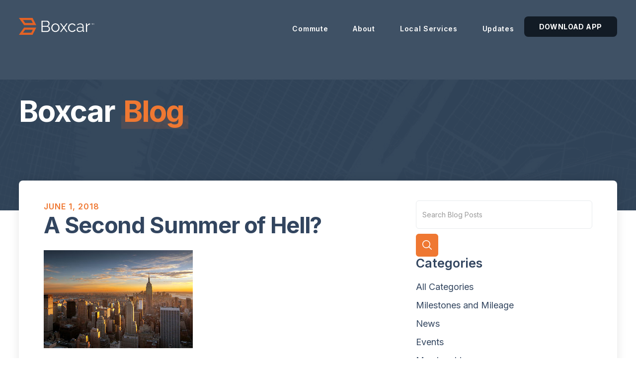

--- FILE ---
content_type: text/html
request_url: https://www.boxcar.com/blog/a-second-summer-of-hell
body_size: 5913
content:
<!DOCTYPE html><!-- This site was created in Webflow. https://webflow.com --><!-- Last Published: Tue Jan 13 2026 18:22:20 GMT+0000 (Coordinated Universal Time) --><html data-wf-domain="www.boxcar.com" data-wf-page="623a35e41e089bb10115740f" data-wf-site="623a35e41e089ba7c8157404" data-wf-collection="623a35e41e089b8c7c157421" data-wf-item-slug="a-second-summer-of-hell"><head><meta charset="utf-8"/><title>Boxcar</title><meta content="width=device-width, initial-scale=1" name="viewport"/><meta content="Webflow" name="generator"/><link href="https://cdn.prod.website-files.com/623a35e41e089ba7c8157404/css/boxcar-staging.webflow.shared.51e8fc40f.min.css" rel="stylesheet" type="text/css" integrity="sha384-Uej8QPCnmjufeSXZlXT+nNpekxPt69as4JWxUhcZy4balrtfd5WaGejsQlRQRSXO" crossorigin="anonymous"/><link href="https://fonts.googleapis.com" rel="preconnect"/><link href="https://fonts.gstatic.com" rel="preconnect" crossorigin="anonymous"/><script src="https://ajax.googleapis.com/ajax/libs/webfont/1.6.26/webfont.js" type="text/javascript"></script><script type="text/javascript">WebFont.load({  google: {    families: ["Poppins:100,100italic,200,200italic,300,300italic,regular,italic,500,500italic,600,600italic,700,700italic,800,800italic,900,900italic","Inter:regular,500","Raleway:regular,700,800,900","Inter:regular,500,600,700"]  }});</script><script type="text/javascript">!function(o,c){var n=c.documentElement,t=" w-mod-";n.className+=t+"js",("ontouchstart"in o||o.DocumentTouch&&c instanceof DocumentTouch)&&(n.className+=t+"touch")}(window,document);</script><link href="https://cdn.prod.website-files.com/623a35e41e089ba7c8157404/663cb5c1fc24b9cbfde5bf35_favicon.png" rel="shortcut icon" type="image/x-icon"/><link href="https://cdn.prod.website-files.com/623a35e41e089ba7c8157404/623a35e41e089b4b70157472_256.png" rel="apple-touch-icon"/><script async="" src="https://www.googletagmanager.com/gtag/js?id=G-98DWRGXW3R"></script><script type="text/javascript">window.dataLayer = window.dataLayer || [];function gtag(){dataLayer.push(arguments);}gtag('set', 'developer_id.dZGVlNj', true);gtag('js', new Date());gtag('config', 'G-98DWRGXW3R');</script><script type="text/javascript">!function(f,b,e,v,n,t,s){if(f.fbq)return;n=f.fbq=function(){n.callMethod?n.callMethod.apply(n,arguments):n.queue.push(arguments)};if(!f._fbq)f._fbq=n;n.push=n;n.loaded=!0;n.version='2.0';n.agent='plwebflow';n.queue=[];t=b.createElement(e);t.async=!0;t.src=v;s=b.getElementsByTagName(e)[0];s.parentNode.insertBefore(t,s)}(window,document,'script','https://connect.facebook.net/en_US/fbevents.js');fbq('init', '542692501568191');fbq('track', 'PageView');</script>

<script src="https://code.jquery.com/jquery-3.6.0.min.js" integrity="sha256-/xUj+3OJU5yExlq6GSYGSHk7tPXikynS7ogEvDej/m4=" crossorigin="anonymous"></script>


<!-- Customer.io conversion tracking base code -->
<script type="text/javascript">
  (function() {
    var t = document.createElement('script'),
        s = document.getElementsByTagName('script')[0];
    t.async = true;
    t.id    = 'cio-forms-handler';
    t.setAttribute('data-site-id', '5aa9f76069b3054cc110');
    t.setAttribute('data-base-url', 'https://customerioforms.com');

    t.src = 'https://customerioforms.com/assets/forms.js';

    s.parentNode.insertBefore(t, s);
  })();
</script>
<!-- End Customer.io conversion tracking base code -->


<!-- Twitter conversion tracking base code -->
<script>
!function(e,t,n,s,u,a){e.twq||(s=e.twq=function(){s.exe?s.exe.apply(s,arguments):s.queue.push(arguments);
},s.version='1.1',s.queue=[],u=t.createElement(n),u.async=!0,u.src='https://static.ads-twitter.com/uwt.js',
a=t.getElementsByTagName(n)[0],a.parentNode.insertBefore(u,a))}(window,document,'script');
twq('config','nz3va');
</script>
<!-- End Twitter conversion tracking base code -->

<!-- Twitter conversion tracking event code -->
<script type="text/javascript">
  // Insert Twitter Event ID
  twq('event', 'tw-nz3va-oqdxe', {
  });
</script>
<!-- End Twitter conversion tracking event code --></head><body><header data-mfg="mbadap" class="main-nav"><nav class="nav-wrap"><a href="/" class="nav-logo-link w-inline-block"><img src="https://cdn.prod.website-files.com/623a35e41e089ba7c8157404/623a35e41e089b6318157441_nav-logo.svg" loading="eager" width="152" alt=""/></a><div data-mfg="mbadap" class="nav-content"><div class="nav-content-block"><div class="nav-link-wrap"><div class="nav-main-links"><div data-hover="true" data-delay="0" class="nav-link is-drop w-dropdown"><div class="nav-drop-toggle w-dropdown-toggle"><div class="nav-menu">Commute</div></div><nav class="nav-drop-menu w-dropdown-list"><div class="nav-drop-content"><a href="/buses" class="sub-nav-link w-dropdown-link">Bus Service</a><a href="/parking" class="sub-nav-link w-dropdown-link">Reserved Parking</a></div></nav></div><div data-hover="true" data-delay="0" class="nav-link is-drop w-dropdown"><div class="nav-drop-toggle w-dropdown-toggle"><div class="nav-menu">About</div></div><nav class="nav-drop-menu w-dropdown-list"><div class="nav-drop-content"><a href="/old-contact" class="sub-nav-link w-dropdown-link">Contact Us</a><a href="#" class="sub-nav-link w-dropdown-link">FAQ</a></div></nav></div><div data-hover="true" data-delay="0" class="nav-link is-drop w-dropdown"><div class="nav-drop-toggle w-dropdown-toggle"><div class="nav-menu">Local Services</div></div><nav class="nav-drop-menu w-dropdown-list"><div class="nav-drop-content local-services"><div class="w-dyn-list"><div role="list" class="w-dyn-items"><div role="listitem" class="w-dyn-item"><a href="/local-services/shrink-wrapping" class="sub-nav-link">Shrink Wrapping</a></div><div role="listitem" class="w-dyn-item"><a href="/local-services/landscaping" class="sub-nav-link">Landscaping</a></div><div role="listitem" class="w-dyn-item"><a href="/local-services/knife-sharpening" class="sub-nav-link">Knife Sharpening</a></div><div role="listitem" class="w-dyn-item"><a href="/local-services/auto-detailing" class="sub-nav-link">Auto Detailing</a></div><div role="listitem" class="w-dyn-item"><a href="/local-services/grill-detailing" class="sub-nav-link">Grill Detailing</a></div></div></div></div></nav></div><div data-hover="true" data-delay="0" class="nav-link is-drop w-dropdown"><div class="nav-drop-toggle w-dropdown-toggle"><div class="nav-menu">Updates</div></div><nav class="nav-drop-menu w-dropdown-list"><div class="nav-drop-content"><a href="/blog" class="sub-nav-link w-dropdown-link">Boxcar Blog</a><a href="/in-the-news" class="sub-nav-link w-dropdown-link">Boxcar In The News</a></div></nav></div></div><div><a href="#" class="nav-link cta download-app">Download App</a></div></div></div><a href="#" class="menu-open w-inline-block"><div class="ham-line"></div><div class="ham-line center"></div><div class="ham-line is-shorter"></div></a><a href="#" class="menu-close w-inline-block"><div class="menu-close-line"></div><div class="menu-close-line alt"></div></a></div></nav></header><section data-mfg="mbadap" class="section-hero"><img src="https://cdn.prod.website-files.com/623a35e41e089ba7c8157404/623a35e41e089b6ae515746c_Cover%20Image.png" loading="eager" sizes="(max-width: 2880px) 100vw, 2880px" srcset="https://cdn.prod.website-files.com/623a35e41e089ba7c8157404/623a35e41e089b6ae515746c_Cover%2520Image-p-500.png 500w, https://cdn.prod.website-files.com/623a35e41e089ba7c8157404/623a35e41e089b6ae515746c_Cover%2520Image-p-800.png 800w, https://cdn.prod.website-files.com/623a35e41e089ba7c8157404/623a35e41e089b6ae515746c_Cover%2520Image-p-1080.png 1080w, https://cdn.prod.website-files.com/623a35e41e089ba7c8157404/623a35e41e089b6ae515746c_Cover%20Image.png 2880w" alt="" class="bg-image hero-bg-graphic"/><div class="container"><div class="hero-content-block-2"><h1>Boxcar <span class="text-is-colored-orange hero-txt-is-highlighted-orange">Blog</span></h1></div></div></section><section class="section-featured-blog"><div class="container"><div class="blog-content-box"><div class="w-row"><div class="w-col w-col-8"><div class="label">June 1, 2018</div><h2>A Second Summer of Hell?</h2><img alt="" loading="lazy" src="https://cdn.prod.website-files.com/623a35e41e089ba7b7157407/623f2d239ae6d780666997e7_file.jpeg" class="image-7"/><div class="w-richtext"><p></p><p> </p><p>Last year it was train issues - this year it looks like <a href="http://www.nytimes.com/2018/06/05/nyregion/nj-turnpike-repairs-lincoln-tunnel.html" target="_blank">construction surrounding the Lincoln Tunnel</a> will cause headaches for folks who commute to NYC. Luckily, as of now, the express bus lanes will be unaffected by construction, and Boxcar would like to help cure those headaches for Madison and Chatham commuters!</p><p> </p><p>We’ve been approached by a number of people recently who are interested in a 5:45 am/5:50 am bus from Madison/Chatham, to replace their usual drive or carpool during construction.  We’re thinking about holding an informational get-together in the next week to gauge interest in this early option.</p><p> </p><p>If you know someone who currently drives in to the city early and would be interested in trading that headache for a stress-free Boxcar commute, please ask them to email support@boxcarapp.com as soon as possible. If we have enough interest, we’ll get a bus started to help get people through this new commuting horror.</p><p> </p><p> </p></div></div><div class="column-8 w-col w-col-4"><div class="w-form"><form id="email-form" name="email-form" data-name="Email Form" action="/blog" method="get" class="form" data-wf-page-id="623a35e41e089bb10115740f" data-wf-element-id="6a79a5db-ebf1-116c-610b-11cd9c778d44" data-turnstile-sitekey="0x4AAAAAAAQTptj2So4dx43e"><input class="text-field-2 w-input" maxlength="256" name="search" data-name="search" placeholder="Search Blog Posts" type="text" id="search"/><input type="submit" data-wait="Please wait..." class="submit-button w-button" value=""/></form><div class="w-form-done"><div>Thank you! Your submission has been received!</div></div><div class="w-form-fail"><div>Oops! Something went wrong while submitting the form.</div></div></div><div class="sidebar-header">Categories</div><a href="/blog" class="category">All Categories</a><div class="w-dyn-list"><div role="list" class="w-dyn-items"><div role="listitem" class="w-dyn-item"><div class="category blog-category-name">Milestones and Mileage</div></div><div role="listitem" class="w-dyn-item"><div class="category blog-category-name">News</div></div><div role="listitem" class="w-dyn-item"><div class="category blog-category-name">Events</div></div><div role="listitem" class="w-dyn-item"><div class="category blog-category-name">Memberships</div></div><div role="listitem" class="w-dyn-item"><div class="category blog-category-name">People</div></div><div role="listitem" class="w-dyn-item"><div class="category blog-category-name">Parking</div></div><div role="listitem" class="w-dyn-item"><div class="category blog-category-name">Local Services</div></div><div role="listitem" class="w-dyn-item"><div class="category blog-category-name">Bus Service</div></div></div></div><div class="sidebar-header">Follow Us</div><div><a href="https://www.facebook.com/boxcartransit" target="_blank" class="w-inline-block"><img src="https://cdn.prod.website-files.com/623a35e41e089ba7c8157404/623c6cb731d3019a67721254_facebook-icon.png" loading="lazy" width="28" alt=""/></a><a href="https://twitter.com/boxcartransit" target="_blank" class="w-inline-block"><img src="https://cdn.prod.website-files.com/623a35e41e089ba7c8157404/623c6ce0838e92ea800cc058_twitter-icon.png" loading="lazy" width="28" alt=""/></a><a href="https://www.linkedin.com/company/boxcar-incorporated/" target="_blank" class="w-inline-block"><img src="https://cdn.prod.website-files.com/623a35e41e089ba7c8157404/623c6cec414297b3b094fa70_linkedin-icon.png" loading="lazy" width="28" alt="" class="linkedin"/></a></div></div></div></div></div></section><div class="section-footer"><div data-mfg="mbadap" class="container"><div class="footer-wrap"><div class="footer-full-row"><a href="#" class="footer-logo-btn w-inline-block"><img src="https://cdn.prod.website-files.com/623a35e41e089ba7c8157404/623a35e41e089b6318157441_nav-logo.svg" loading="lazy" alt=""/></a></div><div class="footer-col-1"><div class="text-size-small-1 hide-on-tablet">Boxcar is working to simplify life in the suburbs, from business-class commuting and daily parking to convenient local services brought right to your door.</div><div class="text-size-small-1 show-on-tablet">Boxcar is a transportation service that offers business class commuter buses in the New York Metro area.</div><div class="hide-on-tablet"><div class="footer-legal-text"><br/>Boxcar Copyright 2021. All Rights Reserved.<br/>‍</div><a href="/privacypolicy" class="footer-nav-link-2">Privacy Policy</a><a href="/terms-and-conditions" class="footer-nav-link-2">Terms &amp; Conditions</a><a href="/terms-of-service" class="footer-nav-link-2">Terms of Service</a></div></div><div class="footer-nav-col"><div class="footer-nav-title">Reach Out</div><div class="text-size-small-2">14 Fairmount Ave<br/>Chatham, NJ 07928<br/><br/>(908) 485 -7275<br/>support@boxcar.com</div></div><div class="footer-nav-col hide-on-tablet"><div class="footer-nav-title">Important Links</div><a href="/about-us" class="footer-nav-link-1">About</a><a href="/old-contact" class="footer-nav-link-1">Contact</a><a href="/blog" class="footer-nav-link-1">Blog</a><a href="#" class="footer-nav-link-1">FAQs</a><a href="/buses" class="footer-nav-link-1">Bus Service</a><a href="/parking" class="footer-nav-link-1">Reserved Parking</a><a href="/boxcar-careers" class="footer-nav-link-1">Careers</a></div><div class="footer-nav-col show-on-tablet"><div class="footer-nav-title">Important Links</div><a href="#" class="footer-nav-link-1">FAQs</a><a href="#" class="footer-nav-link-1">Parking Services</a><a href="#" class="footer-nav-link-1">Contact</a><a href="#" class="footer-nav-link-1">Routes</a></div><div class="footer-nav-col"><div class="footer-nav-title">Local Services</div><div class="w-dyn-list"><div role="list" class="w-dyn-items"><div role="listitem" class="w-dyn-item"><a href="/local-services/shrink-wrapping" class="sub-nav-link">Shrink Wrapping</a></div><div role="listitem" class="w-dyn-item"><a href="/local-services/landscaping" class="sub-nav-link">Landscaping</a></div><div role="listitem" class="w-dyn-item"><a href="/local-services/knife-sharpening" class="sub-nav-link">Knife Sharpening</a></div><div role="listitem" class="w-dyn-item"><a href="/local-services/auto-detailing" class="sub-nav-link">Auto Detailing</a></div><div role="listitem" class="w-dyn-item"><a href="/local-services/grill-detailing" class="sub-nav-link">Grill Detailing</a></div></div></div></div><div class="footer-full-row is-legal"><div class="footer-legal-text">Boxcar Copyright 2021. All Rights Reserved.<br/>‍</div><a href="#" class="footer-nav-link-2">Privacy Policy</a></div></div></div></div><div class="overlay download-app"><div class="modal"><h3 class="text-center">Select an app store</h3><div class="flex no-wrap items-center"><a href="https://apps.apple.com/us/app/boxcar-transit/id1220574075" target="_blank" class="button-app w-inline-block"><img src="https://cdn.prod.website-files.com/623a35e41e089ba7c8157404/623e03e3365c98dbbf7a6cbc_ios.png" loading="lazy" width="229" alt="" class="app-image"/></a><a href="https://play.google.com/store/apps/details?id=com.spacer.spacerapp&amp;hl=en_US&amp;gl=US" target="_blank" class="w-inline-block"><img src="https://cdn.prod.website-files.com/623a35e41e089ba7c8157404/623e045e0c187af71d06f974_googleplay.png" loading="lazy" width="213.5" alt=""/></a></div><img src="https://cdn.prod.website-files.com/623a35e41e089ba7c8157404/623debba151581911c0e136b_close%20button.png" loading="lazy" width="20" alt="" class="close-overlay"/></div></div><script src="https://d3e54v103j8qbb.cloudfront.net/js/jquery-3.5.1.min.dc5e7f18c8.js?site=623a35e41e089ba7c8157404" type="text/javascript" integrity="sha256-9/aliU8dGd2tb6OSsuzixeV4y/faTqgFtohetphbbj0=" crossorigin="anonymous"></script><script src="https://cdn.prod.website-files.com/623a35e41e089ba7c8157404/js/webflow.schunk.36b8fb49256177c8.js" type="text/javascript" integrity="sha384-4abIlA5/v7XaW1HMXKBgnUuhnjBYJ/Z9C1OSg4OhmVw9O3QeHJ/qJqFBERCDPv7G" crossorigin="anonymous"></script><script src="https://cdn.prod.website-files.com/623a35e41e089ba7c8157404/js/webflow.schunk.32b0bdd4ac04de5c.js" type="text/javascript" integrity="sha384-OVf7nTGDUPsw1UTKczYt0kjhzF51Gw5cstukA6N/n2p0EiGGlF3VJhlGgHcpVSe9" crossorigin="anonymous"></script><script src="https://cdn.prod.website-files.com/623a35e41e089ba7c8157404/js/webflow.e921f3fc.9e8e58d8a4e29363.js" type="text/javascript" integrity="sha384-iEsLG6H709AAYL/mJvkbRHQutbf+ADUvol+VCZ0z3oHieYXZD4w4Eo5U63t9u7Rw" crossorigin="anonymous"></script><script>
$(function() {
	$('a.download-app').on('click', function(e){
      e.preventDefault();
      $('.download-app.overlay').fadeIn();
    });
  
    $('img.close-overlay').on('click', function(e){
      $('.download-app.overlay').fadeOut();
    });
});
</script>

<script>
  document.addEventListener("DOMContentLoaded", function() {
    // Function to get query parameters by name
    function getQueryParam(name) {
      name = name.replace(/[\[\]]/g, '\\$&');
      var regex = new RegExp('[?&]' + name + '(=([^&#]*)|&|#|$)'),
          results = regex.exec(window.location.href);
      if (!results) return null;
      if (!results[2]) return '';
      return decodeURIComponent(results[2].replace(/\+/g, ' '));
    }

    // Capture the salesperson ID from the URL
    var salespersonId = getQueryParam('salesperson_id');

    // Set the value of the hidden field if salespersonId is not null
    if (salespersonId) {
      document.querySelector('input[name="salesperson_id"]').value = salespersonId;
    }
  });
</script><style>
 .search-blog-input {
    height: 100%;
    border: none;
    border-radius: 6px;
 }
 
 .blog-category-name.is-active {
   color: #EF7832;
 }
 
 .pag-page-number.is-active {
   background-color: #EF7832;
 }
</style>
<script>
jQuery(function($){
    $("#search-blog-input").on("input", function(){
        ind = 1;
        search_posts();
    });

    $(".blog-category-name").on("click", function(e){
        e.preventDefault();
        window.location = "/blog?category="+$(this).text();
    });
}); 
</script></body></html>

--- FILE ---
content_type: text/css
request_url: https://cdn.prod.website-files.com/623a35e41e089ba7c8157404/css/boxcar-staging.webflow.shared.51e8fc40f.min.css
body_size: 23900
content:
html{-webkit-text-size-adjust:100%;-ms-text-size-adjust:100%;font-family:sans-serif}body{margin:0}article,aside,details,figcaption,figure,footer,header,hgroup,main,menu,nav,section,summary{display:block}audio,canvas,progress,video{vertical-align:baseline;display:inline-block}audio:not([controls]){height:0;display:none}[hidden],template{display:none}a{background-color:#0000}a:active,a:hover{outline:0}abbr[title]{border-bottom:1px dotted}b,strong{font-weight:700}dfn{font-style:italic}h1{margin:.67em 0;font-size:2em}mark{color:#000;background:#ff0}small{font-size:80%}sub,sup{vertical-align:baseline;font-size:75%;line-height:0;position:relative}sup{top:-.5em}sub{bottom:-.25em}img{border:0}svg:not(:root){overflow:hidden}hr{box-sizing:content-box;height:0}pre{overflow:auto}code,kbd,pre,samp{font-family:monospace;font-size:1em}button,input,optgroup,select,textarea{color:inherit;font:inherit;margin:0}button{overflow:visible}button,select{text-transform:none}button,html input[type=button],input[type=reset]{-webkit-appearance:button;cursor:pointer}button[disabled],html input[disabled]{cursor:default}button::-moz-focus-inner,input::-moz-focus-inner{border:0;padding:0}input{line-height:normal}input[type=checkbox],input[type=radio]{box-sizing:border-box;padding:0}input[type=number]::-webkit-inner-spin-button,input[type=number]::-webkit-outer-spin-button{height:auto}input[type=search]{-webkit-appearance:none}input[type=search]::-webkit-search-cancel-button,input[type=search]::-webkit-search-decoration{-webkit-appearance:none}legend{border:0;padding:0}textarea{overflow:auto}optgroup{font-weight:700}table{border-collapse:collapse;border-spacing:0}td,th{padding:0}@font-face{font-family:webflow-icons;src:url([data-uri])format("truetype");font-weight:400;font-style:normal}[class^=w-icon-],[class*=\ w-icon-]{speak:none;font-variant:normal;text-transform:none;-webkit-font-smoothing:antialiased;-moz-osx-font-smoothing:grayscale;font-style:normal;font-weight:400;line-height:1;font-family:webflow-icons!important}.w-icon-slider-right:before{content:""}.w-icon-slider-left:before{content:""}.w-icon-nav-menu:before{content:""}.w-icon-arrow-down:before,.w-icon-dropdown-toggle:before{content:""}.w-icon-file-upload-remove:before{content:""}.w-icon-file-upload-icon:before{content:""}*{box-sizing:border-box}html{height:100%}body{color:#333;background-color:#fff;min-height:100%;margin:0;font-family:Arial,sans-serif;font-size:14px;line-height:20px}img{vertical-align:middle;max-width:100%;display:inline-block}html.w-mod-touch *{background-attachment:scroll!important}.w-block{display:block}.w-inline-block{max-width:100%;display:inline-block}.w-clearfix:before,.w-clearfix:after{content:" ";grid-area:1/1/2/2;display:table}.w-clearfix:after{clear:both}.w-hidden{display:none}.w-button{color:#fff;line-height:inherit;cursor:pointer;background-color:#3898ec;border:0;border-radius:0;padding:9px 15px;text-decoration:none;display:inline-block}input.w-button{-webkit-appearance:button}html[data-w-dynpage] [data-w-cloak]{color:#0000!important}.w-code-block{margin:unset}pre.w-code-block code{all:inherit}.w-optimization{display:contents}.w-webflow-badge,.w-webflow-badge>img{box-sizing:unset;width:unset;height:unset;max-height:unset;max-width:unset;min-height:unset;min-width:unset;margin:unset;padding:unset;float:unset;clear:unset;border:unset;border-radius:unset;background:unset;background-image:unset;background-position:unset;background-size:unset;background-repeat:unset;background-origin:unset;background-clip:unset;background-attachment:unset;background-color:unset;box-shadow:unset;transform:unset;direction:unset;font-family:unset;font-weight:unset;color:unset;font-size:unset;line-height:unset;font-style:unset;font-variant:unset;text-align:unset;letter-spacing:unset;-webkit-text-decoration:unset;text-decoration:unset;text-indent:unset;text-transform:unset;list-style-type:unset;text-shadow:unset;vertical-align:unset;cursor:unset;white-space:unset;word-break:unset;word-spacing:unset;word-wrap:unset;transition:unset}.w-webflow-badge{white-space:nowrap;cursor:pointer;box-shadow:0 0 0 1px #0000001a,0 1px 3px #0000001a;visibility:visible!important;opacity:1!important;z-index:2147483647!important;color:#aaadb0!important;overflow:unset!important;background-color:#fff!important;border-radius:3px!important;width:auto!important;height:auto!important;margin:0!important;padding:6px!important;font-size:12px!important;line-height:14px!important;text-decoration:none!important;display:inline-block!important;position:fixed!important;inset:auto 12px 12px auto!important;transform:none!important}.w-webflow-badge>img{position:unset;visibility:unset!important;opacity:1!important;vertical-align:middle!important;display:inline-block!important}h1,h2,h3,h4,h5,h6{margin-bottom:10px;font-weight:700}h1{margin-top:20px;font-size:38px;line-height:44px}h2{margin-top:20px;font-size:32px;line-height:36px}h3{margin-top:20px;font-size:24px;line-height:30px}h4{margin-top:10px;font-size:18px;line-height:24px}h5{margin-top:10px;font-size:14px;line-height:20px}h6{margin-top:10px;font-size:12px;line-height:18px}p{margin-top:0;margin-bottom:10px}blockquote{border-left:5px solid #e2e2e2;margin:0 0 10px;padding:10px 20px;font-size:18px;line-height:22px}figure{margin:0 0 10px}figcaption{text-align:center;margin-top:5px}ul,ol{margin-top:0;margin-bottom:10px;padding-left:40px}.w-list-unstyled{padding-left:0;list-style:none}.w-embed:before,.w-embed:after{content:" ";grid-area:1/1/2/2;display:table}.w-embed:after{clear:both}.w-video{width:100%;padding:0;position:relative}.w-video iframe,.w-video object,.w-video embed{border:none;width:100%;height:100%;position:absolute;top:0;left:0}fieldset{border:0;margin:0;padding:0}button,[type=button],[type=reset]{cursor:pointer;-webkit-appearance:button;border:0}.w-form{margin:0 0 15px}.w-form-done{text-align:center;background-color:#ddd;padding:20px;display:none}.w-form-fail{background-color:#ffdede;margin-top:10px;padding:10px;display:none}label{margin-bottom:5px;font-weight:700;display:block}.w-input,.w-select{color:#333;vertical-align:middle;background-color:#fff;border:1px solid #ccc;width:100%;height:38px;margin-bottom:10px;padding:8px 12px;font-size:14px;line-height:1.42857;display:block}.w-input::placeholder,.w-select::placeholder{color:#999}.w-input:focus,.w-select:focus{border-color:#3898ec;outline:0}.w-input[disabled],.w-select[disabled],.w-input[readonly],.w-select[readonly],fieldset[disabled] .w-input,fieldset[disabled] .w-select{cursor:not-allowed}.w-input[disabled]:not(.w-input-disabled),.w-select[disabled]:not(.w-input-disabled),.w-input[readonly],.w-select[readonly],fieldset[disabled]:not(.w-input-disabled) .w-input,fieldset[disabled]:not(.w-input-disabled) .w-select{background-color:#eee}textarea.w-input,textarea.w-select{height:auto}.w-select{background-color:#f3f3f3}.w-select[multiple]{height:auto}.w-form-label{cursor:pointer;margin-bottom:0;font-weight:400;display:inline-block}.w-radio{margin-bottom:5px;padding-left:20px;display:block}.w-radio:before,.w-radio:after{content:" ";grid-area:1/1/2/2;display:table}.w-radio:after{clear:both}.w-radio-input{float:left;margin:3px 0 0 -20px;line-height:normal}.w-file-upload{margin-bottom:10px;display:block}.w-file-upload-input{opacity:0;z-index:-100;width:.1px;height:.1px;position:absolute;overflow:hidden}.w-file-upload-default,.w-file-upload-uploading,.w-file-upload-success{color:#333;display:inline-block}.w-file-upload-error{margin-top:10px;display:block}.w-file-upload-default.w-hidden,.w-file-upload-uploading.w-hidden,.w-file-upload-error.w-hidden,.w-file-upload-success.w-hidden{display:none}.w-file-upload-uploading-btn{cursor:pointer;background-color:#fafafa;border:1px solid #ccc;margin:0;padding:8px 12px;font-size:14px;font-weight:400;display:flex}.w-file-upload-file{background-color:#fafafa;border:1px solid #ccc;flex-grow:1;justify-content:space-between;margin:0;padding:8px 9px 8px 11px;display:flex}.w-file-upload-file-name{font-size:14px;font-weight:400;display:block}.w-file-remove-link{cursor:pointer;width:auto;height:auto;margin-top:3px;margin-left:10px;padding:3px;display:block}.w-icon-file-upload-remove{margin:auto;font-size:10px}.w-file-upload-error-msg{color:#ea384c;padding:2px 0;display:inline-block}.w-file-upload-info{padding:0 12px;line-height:38px;display:inline-block}.w-file-upload-label{cursor:pointer;background-color:#fafafa;border:1px solid #ccc;margin:0;padding:8px 12px;font-size:14px;font-weight:400;display:inline-block}.w-icon-file-upload-icon,.w-icon-file-upload-uploading{width:20px;margin-right:8px;display:inline-block}.w-icon-file-upload-uploading{height:20px}.w-container{max-width:940px;margin-left:auto;margin-right:auto}.w-container:before,.w-container:after{content:" ";grid-area:1/1/2/2;display:table}.w-container:after{clear:both}.w-container .w-row{margin-left:-10px;margin-right:-10px}.w-row:before,.w-row:after{content:" ";grid-area:1/1/2/2;display:table}.w-row:after{clear:both}.w-row .w-row{margin-left:0;margin-right:0}.w-col{float:left;width:100%;min-height:1px;padding-left:10px;padding-right:10px;position:relative}.w-col .w-col{padding-left:0;padding-right:0}.w-col-1{width:8.33333%}.w-col-2{width:16.6667%}.w-col-3{width:25%}.w-col-4{width:33.3333%}.w-col-5{width:41.6667%}.w-col-6{width:50%}.w-col-7{width:58.3333%}.w-col-8{width:66.6667%}.w-col-9{width:75%}.w-col-10{width:83.3333%}.w-col-11{width:91.6667%}.w-col-12{width:100%}.w-hidden-main{display:none!important}@media screen and (max-width:991px){.w-container{max-width:728px}.w-hidden-main{display:inherit!important}.w-hidden-medium{display:none!important}.w-col-medium-1{width:8.33333%}.w-col-medium-2{width:16.6667%}.w-col-medium-3{width:25%}.w-col-medium-4{width:33.3333%}.w-col-medium-5{width:41.6667%}.w-col-medium-6{width:50%}.w-col-medium-7{width:58.3333%}.w-col-medium-8{width:66.6667%}.w-col-medium-9{width:75%}.w-col-medium-10{width:83.3333%}.w-col-medium-11{width:91.6667%}.w-col-medium-12{width:100%}.w-col-stack{width:100%;left:auto;right:auto}}@media screen and (max-width:767px){.w-hidden-main,.w-hidden-medium{display:inherit!important}.w-hidden-small{display:none!important}.w-row,.w-container .w-row{margin-left:0;margin-right:0}.w-col{width:100%;left:auto;right:auto}.w-col-small-1{width:8.33333%}.w-col-small-2{width:16.6667%}.w-col-small-3{width:25%}.w-col-small-4{width:33.3333%}.w-col-small-5{width:41.6667%}.w-col-small-6{width:50%}.w-col-small-7{width:58.3333%}.w-col-small-8{width:66.6667%}.w-col-small-9{width:75%}.w-col-small-10{width:83.3333%}.w-col-small-11{width:91.6667%}.w-col-small-12{width:100%}}@media screen and (max-width:479px){.w-container{max-width:none}.w-hidden-main,.w-hidden-medium,.w-hidden-small{display:inherit!important}.w-hidden-tiny{display:none!important}.w-col{width:100%}.w-col-tiny-1{width:8.33333%}.w-col-tiny-2{width:16.6667%}.w-col-tiny-3{width:25%}.w-col-tiny-4{width:33.3333%}.w-col-tiny-5{width:41.6667%}.w-col-tiny-6{width:50%}.w-col-tiny-7{width:58.3333%}.w-col-tiny-8{width:66.6667%}.w-col-tiny-9{width:75%}.w-col-tiny-10{width:83.3333%}.w-col-tiny-11{width:91.6667%}.w-col-tiny-12{width:100%}}.w-widget{position:relative}.w-widget-map{width:100%;height:400px}.w-widget-map label{width:auto;display:inline}.w-widget-map img{max-width:inherit}.w-widget-map .gm-style-iw{text-align:center}.w-widget-map .gm-style-iw>button{display:none!important}.w-widget-twitter{overflow:hidden}.w-widget-twitter-count-shim{vertical-align:top;text-align:center;background:#fff;border:1px solid #758696;border-radius:3px;width:28px;height:20px;display:inline-block;position:relative}.w-widget-twitter-count-shim *{pointer-events:none;-webkit-user-select:none;user-select:none}.w-widget-twitter-count-shim .w-widget-twitter-count-inner{text-align:center;color:#999;font-family:serif;font-size:15px;line-height:12px;position:relative}.w-widget-twitter-count-shim .w-widget-twitter-count-clear{display:block;position:relative}.w-widget-twitter-count-shim.w--large{width:36px;height:28px}.w-widget-twitter-count-shim.w--large .w-widget-twitter-count-inner{font-size:18px;line-height:18px}.w-widget-twitter-count-shim:not(.w--vertical){margin-left:5px;margin-right:8px}.w-widget-twitter-count-shim:not(.w--vertical).w--large{margin-left:6px}.w-widget-twitter-count-shim:not(.w--vertical):before,.w-widget-twitter-count-shim:not(.w--vertical):after{content:" ";pointer-events:none;border:solid #0000;width:0;height:0;position:absolute;top:50%;left:0}.w-widget-twitter-count-shim:not(.w--vertical):before{border-width:4px;border-color:#75869600 #5d6c7b #75869600 #75869600;margin-top:-4px;margin-left:-9px}.w-widget-twitter-count-shim:not(.w--vertical).w--large:before{border-width:5px;margin-top:-5px;margin-left:-10px}.w-widget-twitter-count-shim:not(.w--vertical):after{border-width:4px;border-color:#fff0 #fff #fff0 #fff0;margin-top:-4px;margin-left:-8px}.w-widget-twitter-count-shim:not(.w--vertical).w--large:after{border-width:5px;margin-top:-5px;margin-left:-9px}.w-widget-twitter-count-shim.w--vertical{width:61px;height:33px;margin-bottom:8px}.w-widget-twitter-count-shim.w--vertical:before,.w-widget-twitter-count-shim.w--vertical:after{content:" ";pointer-events:none;border:solid #0000;width:0;height:0;position:absolute;top:100%;left:50%}.w-widget-twitter-count-shim.w--vertical:before{border-width:5px;border-color:#5d6c7b #75869600 #75869600;margin-left:-5px}.w-widget-twitter-count-shim.w--vertical:after{border-width:4px;border-color:#fff #fff0 #fff0;margin-left:-4px}.w-widget-twitter-count-shim.w--vertical .w-widget-twitter-count-inner{font-size:18px;line-height:22px}.w-widget-twitter-count-shim.w--vertical.w--large{width:76px}.w-background-video{color:#fff;height:500px;position:relative;overflow:hidden}.w-background-video>video{object-fit:cover;z-index:-100;background-position:50%;background-size:cover;width:100%;height:100%;margin:auto;position:absolute;inset:-100%}.w-background-video>video::-webkit-media-controls-start-playback-button{-webkit-appearance:none;display:none!important}.w-background-video--control{background-color:#0000;padding:0;position:absolute;bottom:1em;right:1em}.w-background-video--control>[hidden]{display:none!important}.w-slider{text-align:center;clear:both;-webkit-tap-highlight-color:#0000;tap-highlight-color:#0000;background:#ddd;height:300px;position:relative}.w-slider-mask{z-index:1;white-space:nowrap;height:100%;display:block;position:relative;left:0;right:0;overflow:hidden}.w-slide{vertical-align:top;white-space:normal;text-align:left;width:100%;height:100%;display:inline-block;position:relative}.w-slider-nav{z-index:2;text-align:center;-webkit-tap-highlight-color:#0000;tap-highlight-color:#0000;height:40px;margin:auto;padding-top:10px;position:absolute;inset:auto 0 0}.w-slider-nav.w-round>div{border-radius:100%}.w-slider-nav.w-num>div{font-size:inherit;line-height:inherit;width:auto;height:auto;padding:.2em .5em}.w-slider-nav.w-shadow>div{box-shadow:0 0 3px #3336}.w-slider-nav-invert{color:#fff}.w-slider-nav-invert>div{background-color:#2226}.w-slider-nav-invert>div.w-active{background-color:#222}.w-slider-dot{cursor:pointer;background-color:#fff6;width:1em;height:1em;margin:0 3px .5em;transition:background-color .1s,color .1s;display:inline-block;position:relative}.w-slider-dot.w-active{background-color:#fff}.w-slider-dot:focus{outline:none;box-shadow:0 0 0 2px #fff}.w-slider-dot:focus.w-active{box-shadow:none}.w-slider-arrow-left,.w-slider-arrow-right{cursor:pointer;color:#fff;-webkit-tap-highlight-color:#0000;tap-highlight-color:#0000;-webkit-user-select:none;user-select:none;width:80px;margin:auto;font-size:40px;position:absolute;inset:0;overflow:hidden}.w-slider-arrow-left [class^=w-icon-],.w-slider-arrow-right [class^=w-icon-],.w-slider-arrow-left [class*=\ w-icon-],.w-slider-arrow-right [class*=\ w-icon-]{position:absolute}.w-slider-arrow-left:focus,.w-slider-arrow-right:focus{outline:0}.w-slider-arrow-left{z-index:3;right:auto}.w-slider-arrow-right{z-index:4;left:auto}.w-icon-slider-left,.w-icon-slider-right{width:1em;height:1em;margin:auto;inset:0}.w-slider-aria-label{clip:rect(0 0 0 0);border:0;width:1px;height:1px;margin:-1px;padding:0;position:absolute;overflow:hidden}.w-slider-force-show{display:block!important}.w-dropdown{text-align:left;z-index:900;margin-left:auto;margin-right:auto;display:inline-block;position:relative}.w-dropdown-btn,.w-dropdown-toggle,.w-dropdown-link{vertical-align:top;color:#222;text-align:left;white-space:nowrap;margin-left:auto;margin-right:auto;padding:20px;text-decoration:none;position:relative}.w-dropdown-toggle{-webkit-user-select:none;user-select:none;cursor:pointer;padding-right:40px;display:inline-block}.w-dropdown-toggle:focus{outline:0}.w-icon-dropdown-toggle{width:1em;height:1em;margin:auto 20px auto auto;position:absolute;top:0;bottom:0;right:0}.w-dropdown-list{background:#ddd;min-width:100%;display:none;position:absolute}.w-dropdown-list.w--open{display:block}.w-dropdown-link{color:#222;padding:10px 20px;display:block}.w-dropdown-link.w--current{color:#0082f3}.w-dropdown-link:focus{outline:0}@media screen and (max-width:767px){.w-nav-brand{padding-left:10px}}.w-lightbox-backdrop{cursor:auto;letter-spacing:normal;text-indent:0;text-shadow:none;text-transform:none;visibility:visible;white-space:normal;word-break:normal;word-spacing:normal;word-wrap:normal;color:#fff;text-align:center;z-index:2000;opacity:0;-webkit-user-select:none;-moz-user-select:none;-webkit-tap-highlight-color:transparent;background:#000000e6;outline:0;font-family:Helvetica Neue,Helvetica,Ubuntu,Segoe UI,Verdana,sans-serif;font-size:17px;font-style:normal;font-weight:300;line-height:1.2;list-style:disc;position:fixed;inset:0;-webkit-transform:translate(0)}.w-lightbox-backdrop,.w-lightbox-container{-webkit-overflow-scrolling:touch;height:100%;overflow:auto}.w-lightbox-content{height:100vh;position:relative;overflow:hidden}.w-lightbox-view{opacity:0;width:100vw;height:100vh;position:absolute}.w-lightbox-view:before{content:"";height:100vh}.w-lightbox-group,.w-lightbox-group .w-lightbox-view,.w-lightbox-group .w-lightbox-view:before{height:86vh}.w-lightbox-frame,.w-lightbox-view:before{vertical-align:middle;display:inline-block}.w-lightbox-figure{margin:0;position:relative}.w-lightbox-group .w-lightbox-figure{cursor:pointer}.w-lightbox-img{width:auto;max-width:none;height:auto}.w-lightbox-image{float:none;max-width:100vw;max-height:100vh;display:block}.w-lightbox-group .w-lightbox-image{max-height:86vh}.w-lightbox-caption{text-align:left;text-overflow:ellipsis;white-space:nowrap;background:#0006;padding:.5em 1em;position:absolute;bottom:0;left:0;right:0;overflow:hidden}.w-lightbox-embed{width:100%;height:100%;position:absolute;inset:0}.w-lightbox-control{cursor:pointer;background-position:50%;background-repeat:no-repeat;background-size:24px;width:4em;transition:all .3s;position:absolute;top:0}.w-lightbox-left{background-image:url([data-uri]);display:none;bottom:0;left:0}.w-lightbox-right{background-image:url([data-uri]);display:none;bottom:0;right:0}.w-lightbox-close{background-image:url([data-uri]);background-size:18px;height:2.6em;right:0}.w-lightbox-strip{white-space:nowrap;padding:0 1vh;line-height:0;position:absolute;bottom:0;left:0;right:0;overflow:auto hidden}.w-lightbox-item{box-sizing:content-box;cursor:pointer;width:10vh;padding:2vh 1vh;display:inline-block;-webkit-transform:translate(0,0)}.w-lightbox-active{opacity:.3}.w-lightbox-thumbnail{background:#222;height:10vh;position:relative;overflow:hidden}.w-lightbox-thumbnail-image{position:absolute;top:0;left:0}.w-lightbox-thumbnail .w-lightbox-tall{width:100%;top:50%;transform:translateY(-50%)}.w-lightbox-thumbnail .w-lightbox-wide{height:100%;left:50%;transform:translate(-50%)}.w-lightbox-spinner{box-sizing:border-box;border:5px solid #0006;border-radius:50%;width:40px;height:40px;margin-top:-20px;margin-left:-20px;animation:.8s linear infinite spin;position:absolute;top:50%;left:50%}.w-lightbox-spinner:after{content:"";border:3px solid #0000;border-bottom-color:#fff;border-radius:50%;position:absolute;inset:-4px}.w-lightbox-hide{display:none}.w-lightbox-noscroll{overflow:hidden}@media (min-width:768px){.w-lightbox-content{height:96vh;margin-top:2vh}.w-lightbox-view,.w-lightbox-view:before{height:96vh}.w-lightbox-group,.w-lightbox-group .w-lightbox-view,.w-lightbox-group .w-lightbox-view:before{height:84vh}.w-lightbox-image{max-width:96vw;max-height:96vh}.w-lightbox-group .w-lightbox-image{max-width:82.3vw;max-height:84vh}.w-lightbox-left,.w-lightbox-right{opacity:.5;display:block}.w-lightbox-close{opacity:.8}.w-lightbox-control:hover{opacity:1}}.w-lightbox-inactive,.w-lightbox-inactive:hover{opacity:0}.w-richtext:before,.w-richtext:after{content:" ";grid-area:1/1/2/2;display:table}.w-richtext:after{clear:both}.w-richtext[contenteditable=true]:before,.w-richtext[contenteditable=true]:after{white-space:initial}.w-richtext ol,.w-richtext ul{overflow:hidden}.w-richtext .w-richtext-figure-selected.w-richtext-figure-type-video div:after,.w-richtext .w-richtext-figure-selected[data-rt-type=video] div:after,.w-richtext .w-richtext-figure-selected.w-richtext-figure-type-image div,.w-richtext .w-richtext-figure-selected[data-rt-type=image] div{outline:2px solid #2895f7}.w-richtext figure.w-richtext-figure-type-video>div:after,.w-richtext figure[data-rt-type=video]>div:after{content:"";display:none;position:absolute;inset:0}.w-richtext figure{max-width:60%;position:relative}.w-richtext figure>div:before{cursor:default!important}.w-richtext figure img{width:100%}.w-richtext figure figcaption.w-richtext-figcaption-placeholder{opacity:.6}.w-richtext figure div{color:#0000;font-size:0}.w-richtext figure.w-richtext-figure-type-image,.w-richtext figure[data-rt-type=image]{display:table}.w-richtext figure.w-richtext-figure-type-image>div,.w-richtext figure[data-rt-type=image]>div{display:inline-block}.w-richtext figure.w-richtext-figure-type-image>figcaption,.w-richtext figure[data-rt-type=image]>figcaption{caption-side:bottom;display:table-caption}.w-richtext figure.w-richtext-figure-type-video,.w-richtext figure[data-rt-type=video]{width:60%;height:0}.w-richtext figure.w-richtext-figure-type-video iframe,.w-richtext figure[data-rt-type=video] iframe{width:100%;height:100%;position:absolute;top:0;left:0}.w-richtext figure.w-richtext-figure-type-video>div,.w-richtext figure[data-rt-type=video]>div{width:100%}.w-richtext figure.w-richtext-align-center{clear:both;margin-left:auto;margin-right:auto}.w-richtext figure.w-richtext-align-center.w-richtext-figure-type-image>div,.w-richtext figure.w-richtext-align-center[data-rt-type=image]>div{max-width:100%}.w-richtext figure.w-richtext-align-normal{clear:both}.w-richtext figure.w-richtext-align-fullwidth{text-align:center;clear:both;width:100%;max-width:100%;margin-left:auto;margin-right:auto;display:block}.w-richtext figure.w-richtext-align-fullwidth>div{padding-bottom:inherit;display:inline-block}.w-richtext figure.w-richtext-align-fullwidth>figcaption{display:block}.w-richtext figure.w-richtext-align-floatleft{float:left;clear:none;margin-right:15px}.w-richtext figure.w-richtext-align-floatright{float:right;clear:none;margin-left:15px}.w-nav{z-index:1000;background:#ddd;position:relative}.w-nav:before,.w-nav:after{content:" ";grid-area:1/1/2/2;display:table}.w-nav:after{clear:both}.w-nav-brand{float:left;color:#333;text-decoration:none;position:relative}.w-nav-link{vertical-align:top;color:#222;text-align:left;margin-left:auto;margin-right:auto;padding:20px;text-decoration:none;display:inline-block;position:relative}.w-nav-link.w--current{color:#0082f3}.w-nav-menu{float:right;position:relative}[data-nav-menu-open]{text-align:center;background:#c8c8c8;min-width:200px;position:absolute;top:100%;left:0;right:0;overflow:visible;display:block!important}.w--nav-link-open{display:block;position:relative}.w-nav-overlay{width:100%;display:none;position:absolute;top:100%;left:0;right:0;overflow:hidden}.w-nav-overlay [data-nav-menu-open]{top:0}.w-nav[data-animation=over-left] .w-nav-overlay{width:auto}.w-nav[data-animation=over-left] .w-nav-overlay,.w-nav[data-animation=over-left] [data-nav-menu-open]{z-index:1;top:0;right:auto}.w-nav[data-animation=over-right] .w-nav-overlay{width:auto}.w-nav[data-animation=over-right] .w-nav-overlay,.w-nav[data-animation=over-right] [data-nav-menu-open]{z-index:1;top:0;left:auto}.w-nav-button{float:right;cursor:pointer;-webkit-tap-highlight-color:#0000;tap-highlight-color:#0000;-webkit-user-select:none;user-select:none;padding:18px;font-size:24px;display:none;position:relative}.w-nav-button:focus{outline:0}.w-nav-button.w--open{color:#fff;background-color:#c8c8c8}.w-nav[data-collapse=all] .w-nav-menu{display:none}.w-nav[data-collapse=all] .w-nav-button,.w--nav-dropdown-open,.w--nav-dropdown-toggle-open{display:block}.w--nav-dropdown-list-open{position:static}@media screen and (max-width:991px){.w-nav[data-collapse=medium] .w-nav-menu{display:none}.w-nav[data-collapse=medium] .w-nav-button{display:block}}@media screen and (max-width:767px){.w-nav[data-collapse=small] .w-nav-menu{display:none}.w-nav[data-collapse=small] .w-nav-button{display:block}.w-nav-brand{padding-left:10px}}@media screen and (max-width:479px){.w-nav[data-collapse=tiny] .w-nav-menu{display:none}.w-nav[data-collapse=tiny] .w-nav-button{display:block}}.w-tabs{position:relative}.w-tabs:before,.w-tabs:after{content:" ";grid-area:1/1/2/2;display:table}.w-tabs:after{clear:both}.w-tab-menu{position:relative}.w-tab-link{vertical-align:top;text-align:left;cursor:pointer;color:#222;background-color:#ddd;padding:9px 30px;text-decoration:none;display:inline-block;position:relative}.w-tab-link.w--current{background-color:#c8c8c8}.w-tab-link:focus{outline:0}.w-tab-content{display:block;position:relative;overflow:hidden}.w-tab-pane{display:none;position:relative}.w--tab-active{display:block}@media screen and (max-width:479px){.w-tab-link{display:block}}.w-ix-emptyfix:after{content:""}@keyframes spin{0%{transform:rotate(0)}to{transform:rotate(360deg)}}.w-dyn-empty{background-color:#ddd;padding:10px}.w-dyn-hide,.w-dyn-bind-empty,.w-condition-invisible{display:none!important}.wf-layout-layout{display:grid}@font-face{font-family:Inter;src:url(https://cdn.prod.website-files.com/623a35e41e089ba7c8157404/623a35e41e089b9903157440_Inter-ExtraBold.woff2)format("woff2");font-weight:800;font-style:normal;font-display:swap}@font-face{font-family:Inter;src:url(https://cdn.prod.website-files.com/623a35e41e089ba7c8157404/623a35e41e089ba4c3157464_Inter-Regular.woff2)format("woff2");font-weight:400;font-style:normal;font-display:swap}@font-face{font-family:Inter;src:url(https://cdn.prod.website-files.com/623a35e41e089ba7c8157404/623a35e41e089b943415746b_Inter-SemiBold.woff2)format("woff2");font-weight:600;font-style:normal;font-display:swap}@font-face{font-family:Inter;src:url(https://cdn.prod.website-files.com/623a35e41e089ba7c8157404/623a35e41e089b7838157431_Inter-Bold.woff2)format("woff2");font-weight:700;font-style:normal;font-display:swap}:root{--blue:#32455f;--white:white;--orange:#ef7832;--off-white:#e0e0e0;--dark-blue:#283c52;--silver:#c4c4c4;--black:black;--grey:#adb5bf;--light-border:#e8ebed;--dark-grey:#a1a1b3}.w-layout-blockcontainer{max-width:940px;margin-left:auto;margin-right:auto;display:block}.w-layout-grid{grid-row-gap:16px;grid-column-gap:16px;grid-template-rows:auto auto;grid-template-columns:1fr 1fr;grid-auto-columns:1fr;display:grid}@media screen and (max-width:991px){.w-layout-blockcontainer{max-width:728px}}@media screen and (max-width:767px){.w-layout-blockcontainer{max-width:none}}body{color:var(--blue);background-color:#fff;font-family:Inter,sans-serif;font-size:16px;line-height:28px}h1{letter-spacing:-1.8px;margin-top:20px;margin-bottom:20px;font-size:60px;font-weight:700;line-height:86px}h2{letter-spacing:-1.35px;margin-top:0;margin-bottom:24px;font-size:45px;font-weight:700;line-height:52px}h3{margin-top:20px;margin-bottom:10px;font-size:24px;font-weight:700;line-height:30px}h4{margin-top:0;margin-bottom:10px;font-size:20px;font-weight:700;line-height:30px}p{margin-bottom:10px;line-height:26px}a{color:var(--blue);cursor:pointer;text-decoration:underline}.section-hero{color:#fff;background-color:#283c52e3;padding-top:160px;padding-bottom:69px;position:relative;overflow:hidden}.section-hero._2{background-color:#283c52d4;background-image:linear-gradient(#000000ba,#000000ba),url(https://cdn.prod.website-files.com/623a35e41e089ba7c8157404/64512b4c7a99b96dd98b9914_DSC_5512.jpg);background-position:0 0,0 0;background-size:auto,auto}.container{text-align:left;width:94%;max-width:1220px;margin-left:auto;margin-right:auto;display:block;position:relative}.container.in-page-nav{z-index:1;background-color:var(--white);border-radius:1000px;margin-top:0;padding:0 40px;box-shadow:0 0 20px #0000001a}.container.justify-between{justify-content:space-between}.container.justify-between.align-top{align-items:flex-start}.container.justify-between.align-top.local-service-details{margin-bottom:30px;display:flex}.container.block{display:block}.container.block.text-center{text-align:center}.container.block.text-center.p-y-40{padding-top:40px;padding-bottom:40px}.container.flex-vertical{flex-direction:column}.container.flex{flex-wrap:nowrap;justify-content:space-around}.text-size-med-1{color:var(--blue);font-size:20px;line-height:25px}.hero-content-block-1{text-align:center;flex-direction:column;justify-content:center;align-items:center;max-width:1000px;margin-left:auto;margin-right:auto;display:flex}.hero-content-block-1.is-large{max-width:1220px}.hero-content-block-1.padding-bottom{padding-bottom:100px}.hero-content-block-1.padding-bottom._w-full{align-items:flex-start;width:60%;max-width:100%;padding-bottom:0}.hero-content-block-1.padding-bottom._w-full.left{margin-left:0}.embed-svg-icon{margin-left:20px;line-height:1;display:inline-block}.embed-svg-icon.is-on-right{color:#fff;padding-left:18px}.embed-svg-icon.is-on-right.is-white{color:#fff}.btn-text{color:var(--orange);letter-spacing:.8px;font-weight:600;line-height:19px}.btn-text.is-white{color:#fff;display:inline-block}.bg-image{position:absolute}.bg-image.hero-bg-graphic{opacity:.65;mix-blend-mode:darken;object-fit:cover;width:100%;height:100%;display:block;inset:0%}.bg-image.chat-bubble-1{inset:auto auto 30% -5%}.bg-image.chat-bubble-2{inset:auto auto 9% 50%;transform:translate(-50%)}.bg-image.chat-bubble-3{inset:auto -5% 38% auto}.bg-image.skyline{width:75%;max-width:1170%;max-height:460px;inset:auto 0% 0% auto}.bg-image.how-section-white-transition-block{display:none}.bg-image.bring-more-chat-image{inset:auto auto -7% 0%}.bg-image.smg-better-chat-image{inset:auto 0% -16% auto}.bg-image.quote-icon{width:40px;inset:-20px auto auto -20px}.star-wrapper{margin-bottom:6px;display:inline-block}.news-logo{object-fit:contain;max-width:245px;max-height:57px}.logo-wrapper{flex:1;justify-content:space-around;align-items:center;display:flex}.news-logo-text{opacity:.8;color:#adb5bf;letter-spacing:.8px;text-transform:uppercase;width:114px;margin-right:10px;font-size:16px;line-height:21px;display:inline-block}.new-logo-wrap{align-items:center;display:flex}.section{padding-top:100px;padding-bottom:100px;position:relative}.section.is-white{background-color:var(--white)}.section.overflow-hidden{overflow:hidden}.footer-wrap{flex-wrap:wrap;display:flex}.footer-full-row{width:100%;margin-bottom:25px}.footer-full-row.is-legal{margin-bottom:0;display:none}.footer-col-1{width:32%;margin-bottom:12px}.footer-nav-col{flex-direction:column;align-items:flex-start;width:22%;margin-bottom:12px;padding-left:5%;display:flex}.footer-nav-col.show-on-tablet{display:none}.footer-nav-link-1{color:var(--white);margin-bottom:2px;font-size:14px;line-height:28px;text-decoration:none}.footer-nav-title{margin-bottom:12px;font-size:20px;font-weight:700;line-height:24px}.footer-logo-btn{width:152px}.footer-legal-text{font-size:14px;line-height:20px}.section-head.is-centered{text-align:center;flex-direction:column;align-items:center;display:flex}.testimonial-slider-block{width:100%;margin-top:50px;margin-bottom:20px;position:relative;overflow:hidden}.btn-1{background-color:var(--orange);color:var(--white);letter-spacing:.7px;text-transform:uppercase;border-radius:8px;align-items:center;padding:15px 18px;font-size:16px;font-weight:400;line-height:28px;text-decoration:none;display:flex}.btn-1.is-invert{background-color:var(--white);color:var(--orange)}.btn-1.how-it-works-btn{min-width:218px;display:none;position:absolute;inset:40px 5% auto auto}.btn-1.hidden-on-mobile.text-center{text-align:center;justify-content:center}.btn-1.is-dark{background-color:var(--blue)}.btn-1.has-arrow{letter-spacing:1px;background-image:url(https://cdn.prod.website-files.com/623a35e41e089ba7c8157404/623a4d1b5333aa38d542f914_white-arrow-right.svg);background-position:95%;background-repeat:no-repeat;background-size:auto;margin-right:0;padding-top:10px;padding-bottom:10px;padding-right:60px;font-weight:600}.btn-1.text-center{text-align:center;display:block}.btn-1.checkout-link{letter-spacing:1px;margin-bottom:10px;margin-right:10px;font-size:14px;font-weight:600;line-height:20px}.h3-head-1{letter-spacing:.8px;text-transform:uppercase;margin-top:0;margin-bottom:12px;font-size:16px;line-height:19px}.heading-container-2{justify-content:space-between;align-items:center;width:100%;margin-bottom:0;display:flex}.heading-container-2._w-full.cta-header{margin-bottom:50px}.how-card{width:33.33%;padding-right:40px;display:flex;position:relative}.how-card-icon{width:100%;max-width:38px;max-height:38px;margin-right:18px}.how-card-wrap{display:flex}.nav-link-wrap{justify-content:space-between;align-items:center;display:flex}.menu-open{display:none;position:relative}.main-nav{z-index:1000;width:100%;max-width:1920px;margin-left:auto;margin-right:auto;position:absolute;inset:0% 0% auto}.menu-close-line{background-color:var(--white)}.nav-content-block{width:100%}.nav-content{align-items:center;display:flex}.nav-link{color:#fff;letter-spacing:.7px;text-transform:none;margin-left:12px;margin-right:12px;font-size:14px;font-weight:600;line-height:33px;text-decoration:none}.nav-link.cta{color:#fff;text-align:center;letter-spacing:.42px;text-transform:uppercase;background-color:#121b25;border-radius:8px;flex:none;min-width:180px;margin-left:0;margin-right:0;padding:12px 30px;font-weight:700;line-height:17px;display:inline-block}.nav-link.is-drop{margin-left:10px;margin-right:0}.nav-main-links{justify-content:space-between;align-items:center;min-width:300px;margin-left:auto;margin-right:auto;display:flex}.ham-line{background-color:var(--white);height:2px;position:relative}.nav-logo-link{flex:none;width:152px}.menu-close{display:none}.nav-wrap{justify-content:space-between;align-items:center;width:94%;max-width:1220px;margin-left:auto;margin-right:auto;padding-top:32px;padding-bottom:0;display:flex}.nav-wrap.between{justify-content:space-between}.testimonial-slider{background-color:#0000;width:80%;height:auto;margin-left:auto;margin-right:auto;position:static}.overflow-mask{position:static;overflow:visible}.testimonial-slider-card{text-align:center;background-color:#e8ebed;flex-direction:column;align-items:center;padding:60px 58px 70px 85px;display:flex;position:relative}.testimonial-slider-card-meta{align-items:center;font-size:20px;font-weight:700;display:flex}.testimonial-slider-card-quote{color:var(--blue);margin-top:30px;margin-bottom:30px;font-size:30px;line-height:46px}.testimonial-slide{margin-right:50px}.slider-arrow{flex-direction:column;justify-content:center;align-items:center;display:flex}.slider-arrow-icon{width:30px;height:30px}.slider-arrow-icon.is-right{transform:rotate(180deg)}.testimonial-slider-edge-fade{background-image:linear-gradient(90deg,#fff0 25%,#fff);width:100px;height:100%;position:absolute;inset:0% 0% 0% auto}.testimonial-slider-edge-fade.is-left{background-image:linear-gradient(90deg,#fff,#fff0 75%);inset:0% auto 0% 0%}.text-is-colored-orange{color:var(--orange)}.text-is-colored-orange.hero-txt-is-highlighted-orange{background-image:linear-gradient(#fff0 60%,#ef783224 65%);padding-left:4px;padding-right:8px}.left-icon-1{padding-right:8px}.logo-container{background-color:#fff;border-radius:8px;width:90%;max-width:1220px;height:138px;margin-left:auto;margin-right:auto;padding:48px 30px;position:relative;inset:auto 0% 69px;box-shadow:0 0 20px #0000001a}.app-button-wrapper-1{width:100%;padding-top:90px;padding-bottom:20px}.btn-wrapper-1{padding-top:20px;padding-bottom:10px;display:flex}.h2-1{margin-bottom:0}.h2-1.txt-is-highlighted-blue{white-space:nowrap;background-image:linear-gradient(#f6f7f800 54%,#32455f1c 56%);padding-left:5px;padding-right:5px}.h2-1.has-botmarg-12{margin-bottom:12px}.txt-is-highlighted-orange{z-index:2;white-space:nowrap;position:relative}.txt-is-highlighted-orange.text-is-colored-orange.hero-txt-is-highlighted-orange.ml-10{margin-left:10px}.txt-is-highlighted-blue{z-index:2;color:var(--blue);background-image:linear-gradient(#0000 53%,#32455f1c 55%);padding-left:5px;padding-right:5px;display:inline-block;position:relative}.hero-list-wrapper-1{justify-content:space-between;align-items:center;max-width:1000px;margin-top:50px;display:flex}.white-hero-spacer-1{background-color:var(--white);width:100%;height:69px;position:relative}.section-news{position:relative}.hero-list-item{margin-left:15px;margin-right:15px;display:flex}.hero-list-item.mb{margin-bottom:20px}.section-how-it-works{background-color:var(--off-white);padding-top:40px;padding-bottom:40px;position:relative}.section-how-it-works.parking{margin-top:60px}.hero-txt-is-highlighted-orange{z-index:2;white-space:nowrap;position:relative}.nav-menu{color:var(--white)}.nav-drop-content{background-color:#0000008f;border-top-right-radius:6px;border-bottom-right-radius:6px;border-bottom-left-radius:6px;padding:16px 16px 1px;position:relative;box-shadow:0 5px 13px #00000029}.nav-drop-content.local-services{width:180px;padding-bottom:16px}.nav-drop-toggle{border-top-left-radius:6px;border-top-right-radius:6px;padding:9px 20px 0}.nav-drop-toggle:hover{color:#5ec1f6}.nav-drop-toggle.w--open{background-color:#0000008f;padding-bottom:0}.nav-drop-menu{padding-top:3px}.nav-drop-menu.w--open{background-color:#0000;padding-top:0}.sub-nav-link{color:var(--white);letter-spacing:.28px;white-space:nowrap;margin-bottom:18px;padding:0;font-size:14px;font-weight:400;line-height:20px;text-decoration:none;position:relative}.sub-nav-link.w--current{color:var(--orange)}.footer-nav-link-2{color:#fff;margin-bottom:2px;font-size:14px;line-height:20px;display:block}.section-footer{background-color:var(--dark-blue);color:var(--white);padding-top:50px;padding-bottom:40px;position:relative}.text-size-small-1{font-size:14px;line-height:20px}.text-size-small-1.show-on-tablet{display:none}.text-size-small-2{font-size:14px;line-height:23px}.text-size-small-2.text-is-bold{line-height:16px}.flex-wrap-2{justify-content:space-between;align-items:center;display:flex}.content-block-2{flex-direction:column;align-items:flex-start;width:40%;display:flex}.content-block-1{width:55%;display:flex;position:relative}.list-wrapper-1{flex-direction:column;justify-content:space-between;align-items:flex-start;max-width:880px;margin-top:10px;margin-bottom:20px;display:flex}.btn-wrapper-2{padding-top:20px;padding-bottom:10px;display:flex}.section-rethink-commute{background-color:var(--blue);color:var(--white);padding-top:170px;padding-bottom:50px;position:relative;overflow:hidden}.section-rethink-commute.pt-less{padding-top:150px}.white-spacer{background-color:var(--white);width:100%;height:120px;position:absolute;inset:0% auto auto 0%}.white-spacer.h-less{height:70px}.section-side-image-2{margin-left:auto}.list-item-1{margin-top:18px;display:flex}.text-is-semibold{font-weight:600}.section-side-image-1{border-right:5px solid var(--orange);border-bottom:3px solid var(--orange);border-radius:15px;width:90%;max-width:645px;box-shadow:0 2px 5px #000000db}.text-size-med-2{letter-spacing:.8px;font-size:16px;line-height:20px}.text-size-med-2.text-is-capitalized.text-is-colored-silver.has-botmarg-24{margin-bottom:20px}.text-size-med-2.text-is-capitalized.text-is-colored-orange.has-botmarg-8{margin-bottom:8px}.text-size-med-2.text-is-colored-silver.text-right{text-align:right}.testimonial-slider-nav{display:none}.section-sidebyside{padding-top:100px;padding-bottom:100px;position:relative;overflow:hidden}.app-button-wrapper-2{width:100%;padding-top:60px;padding-bottom:80px}.testmionial-card{background-color:var(--white);border-radius:8px;padding:22px 16px 22px 20px;position:relative}.text-is-bold{font-weight:700}.with-shadow{box-shadow:0 0 20px #0000001a}.flex-wrap-1{justify-content:space-between;align-items:stretch;display:flex}.flex-wrap-1.is-aligned-centered{align-items:center}.bus-route-card{background-color:var(--white);border-radius:8px;align-items:stretch;margin-top:60px;margin-bottom:60px;padding:26px;display:flex;position:relative}.card-image-block-1{background-color:var(--off-white);border-radius:2px;width:100%;max-width:45%;height:100%;margin-right:50px;padding:10px;overflow:hidden}.map-image{object-fit:contain;width:100%;height:100%;max-height:360px}.left-icon-2{padding-right:14px}.text-is-capitalized{text-transform:uppercase}.text-is-colored-silver{color:var(--silver)}.text-size-large{letter-spacing:.3px;font-size:30px;line-height:36px}.price-item-block-1{margin-right:95px}.price-block-1{justify-content:flex-start;align-items:center;margin-top:20px;margin-bottom:40px;display:flex}.btn-2{background-color:var(--orange);color:var(--white);letter-spacing:.7px;text-transform:uppercase;border-radius:8px;align-items:center;padding:15px 36px;font-size:16px;font-weight:400;line-height:28px;text-decoration:none;display:flex}.btn-2.is-centered{justify-content:center}.btn-2.is-centered.m-t{margin-top:20px}.testimonial-cms-item{width:31.5%}.testimonial-cms-name-block{color:var(--black);margin-top:6px;display:flex}.testimonial-cms{position:relative;top:-70px}.testimonial-cms.mt{margin-top:-70px;top:0}.section-small{padding-bottom:0;position:relative}.text-is-colored-grey{color:var(--grey)}.price-block-2{flex-direction:column;justify-content:flex-start;margin-top:20px;margin-bottom:20px;display:flex}.price-item-block-2{display:flex}.parking-location-card{background-color:var(--white);border-radius:8px;flex-direction:column;align-items:stretch;width:100%;padding:26px;display:flex;position:relative}.parking-location-cms-item{flex-direction:row;width:31%;margin-bottom:2%;margin-right:2%;display:flex}.parking-location-cms{flex-wrap:wrap;justify-content:flex-start;margin-top:40px;display:flex}.card-image-block-2{background-color:var(--off-white);border-radius:6px;width:100%;max-width:445px;height:235px;padding:35px;overflow:hidden}.hero-list-wrapper-2{text-align:left;justify-content:space-between;align-items:center;max-width:1000px;margin-top:50px;display:flex}.hero-list-wrapper-2.wrap{flex-wrap:wrap;justify-content:center}.btn-wrapper-3{padding-top:20px;padding-bottom:10px;display:flex}.list-item-2{margin-top:10px;display:flex}.max-w-1100{max-width:1100px}.h3-large{letter-spacing:.9px;font-size:30px;line-height:45px}.price-wrap{display:flex}.list-item-3{width:32%;margin-top:6px;margin-right:1.3%;display:flex}.card-image-block-3{background-color:var(--off-white);object-fit:cover;background-image:url(https://cdn.prod.website-files.com/623a35e41e089ba7c8157404/623a35e41e089b9ae615747a_reserve-parking-image.png);background-repeat:no-repeat;background-size:cover;border-radius:6px;width:48%;max-width:540px;min-height:400px;margin-right:30px;padding:35px;overflow:hidden}.list-wrapper-3{flex-flow:wrap;justify-content:flex-start;align-items:center;margin-top:50px;margin-bottom:40px;display:flex}.card-content-block{flex:1}.text-is-colored-black{color:var(--black)}.parking-card{background-color:var(--white);border-radius:8px;align-items:stretch;margin-top:60px;margin-bottom:60px;padding:26px;display:flex;position:relative}.h2-black,.h3-black{color:var(--black)}.h3-black.text-is-inline-block.ml-10{margin-left:7px}.h3-black.text-is-inline-block.ml-10._w-3-4{max-width:75%}.h3-black.text-is-inline-block.ml-10._w-3-4.orange{color:var(--dark-blue)}.h3-medium{letter-spacing:-.75px;font-size:25px;line-height:40px}.heading-container-1{justify-content:space-between;align-items:center;margin-bottom:40px}.bus-route-item-wrap{flex-wrap:wrap;justify-content:flex-start;align-items:center;margin-top:6px;display:flex}.text-size-med-3{font-size:16px;line-height:22px}.vertical-divider-line{background-color:#e8ebed;width:1px;height:15px;margin-left:20px;margin-right:20px}.bus-route-time-wrap{justify-content:flex-end;align-items:center;display:flex}.list-item-4{width:33%;margin-right:2%;display:flex}.bus-route-block{margin-bottom:60px}.card-image-block-4{background-color:var(--off-white);object-fit:cover;border-radius:6px;width:48%;max-width:540px;min-height:400px;margin-right:30px;overflow:hidden}.list-item-5{width:45%;margin-right:2%;display:flex}.inline-text{display:inline}.text-is-inline-block{display:inline-block}.hero-content-block-2{text-align:center;flex-direction:column;justify-content:center;align-items:flex-start;max-width:1220px;margin-left:auto;margin-right:auto;padding-bottom:68px;display:flex}.hero-content-block-2.is-large{max-width:1220px}.hero-content-block-2.pb-none{padding-bottom:0}.section-featured-blog{margin-bottom:10px;position:relative}.featured-block{background-color:#fff;border-radius:8px;margin-top:-70px;padding:24px;position:relative;top:0;box-shadow:1px 1px 20px #0000001a}.featured-block.m-bottom{margin-bottom:60px}.featured-block.flex{flex-wrap:nowrap;justify-content:space-between;align-items:center;display:flex}.blog-clw{width:64%}.blog-cl{grid-column-gap:16px;grid-row-gap:16px;grid-template-rows:auto auto;grid-template-columns:1fr 1fr;grid-auto-columns:1fr;display:grid}.featured-content{display:flex}.blog-featured-image{object-fit:cover;width:100%;max-width:493px;margin-right:24px}.featured-content-block{display:flex;position:relative}.content-block-3{flex-direction:column;justify-content:space-between;align-items:flex-start;width:55%;min-height:300px;display:flex;position:relative}.btn-3{border:1px solid var(--orange);color:var(--orange);letter-spacing:.7px;text-transform:uppercase;background-color:#fff;border-radius:8px;align-items:center;padding:15px 36px;font-size:16px;font-weight:400;line-height:28px;text-decoration:none;display:flex}.btn-3.is-centered{justify-content:center}.blog-news-content-block{justify-content:space-between;display:flex;position:relative}.blog-news-card-wrap.is-sticky{position:sticky;top:0}.section-blog-index{padding-top:100px;padding-bottom:100px;position:relative}.section-blog-index.is-white{background-color:var(--white)}.section-blog-index.overflow-hidden{overflow:hidden}.section-blog-index.no-top-pad{padding-top:0}.blog-categories-wrapper{width:32%}.blog-categories-wrapper.is-sticky{position:sticky;top:0}.btn-4{border:1px none var(--orange);color:var(--orange);letter-spacing:.7px;text-transform:uppercase;background-color:#fff;border-radius:8px;align-items:center;padding:15px 36px 15px 0;font-size:16px;font-weight:400;line-height:28px;text-decoration:none;display:flex}.btn-4.is-centered{justify-content:center}.btn-1-2{color:#fff;letter-spacing:.8px;background-color:#675cfd;justify-content:center;align-items:center;padding-left:18px;padding-right:18px;font-weight:600;line-height:33px;text-decoration:none;display:flex}.btn-1-2.is-lrg{text-transform:uppercase;padding:15px 36px}.list{padding-left:0;list-style-type:none}.list.contact{padding-top:20px}.list.contact.social{margin-top:10px;padding-top:0}.text-field{border:1px solid #e8ebed;border-radius:6px;margin:0 25px 0 0;padding:20px;line-height:18px}.column-5{padding-left:0;padding-right:0}.textarea{border:1px solid var(--light-border);color:var(--light-border);border-radius:8px;height:350px;min-height:350px;margin-right:25px;padding:20px}.paragraph-3{color:#737780;padding-top:23px;line-height:28px}.mini-callout{color:var(--orange);text-align:center;letter-spacing:2px;text-transform:uppercase;background-color:#fbdfce;border-radius:4px;margin-bottom:25px;padding-top:5px;padding-bottom:5px;font-size:14px}.section-2{background-color:#f0f3ff;padding-top:114px;padding-bottom:90px;position:relative}.section-2.is-white{color:#151342;background-color:#fff;margin-bottom:0}.section-2.is-white.blog-list{padding-top:40px}.form-block{padding-left:0;padding-right:140px}.link-2{text-decoration:none}.div-block-5{padding:0 0 25px 65px}.checklist{color:#737780;background-image:url(https://cdn.prod.website-files.com/623a35e41e089ba7c8157404/623a35e41e089b7a40157490_pink-check.svg);background-position:0%;background-repeat:no-repeat;background-size:auto;padding-left:30px;line-height:36px}.checklist.linkedin{background-image:url(https://cdn.prod.website-files.com/623a35e41e089ba7c8157404/623a4937b8074a0643e3906a_linkedin.svg)}.checklist.twitter{background-image:url(https://cdn.prod.website-files.com/623a35e41e089ba7c8157404/623a4937b8074a6353e3906b_twitter.svg);background-position:0%;background-size:auto;line-height:30px}.column-4{border-right:1px solid #f0f5fb;padding-left:0;padding-right:0}.columns-2{padding-right:0}.columns-2.contact-form{background-color:var(--white);border-radius:16px;margin:0 auto 118px;padding:40px;box-shadow:0 0 20px #0000001a}.container-2{width:90%;max-width:1220px;margin-left:auto;margin-right:auto;position:relative}.field-row{padding-bottom:25px;display:flex}.text-block{margin-top:30px;padding-top:0;font-size:18px;font-weight:700}.rich-text-block{line-height:20px}.rich-text-block p{line-height:19px}.p-b-30{margin-bottom:30px}._w-full{width:100%}._w-full.text-left{text-align:left}.questions{opacity:1;padding-top:60px;padding-bottom:60px;display:flex}.questions.parking{opacity:1;display:block}.questions.bus-service{opacity:1;border-radius:0;display:block}.questions.local-services{opacity:1;display:block}.faq{border-top:1px solid var(--black);font-weight:500;display:block}.faq.faq-home{border-top-style:none;padding-left:24px}.faq-answer{padding-bottom:20px;padding-left:30px;padding-right:30px;font-family:Inter,sans-serif;font-size:17px;font-weight:400;line-height:30px}.faq-question{padding-top:24px;padding-bottom:24px;padding-left:0;font-size:25px;line-height:58px;display:block}.faq-question.w--open{padding-left:0;font-size:25px;font-weight:600;line-height:58px;display:block}.icon{color:var(--blue);cursor:pointer}.dropdown-list{background-color:#0000;width:100%;position:relative}.div-block-6{align-items:center;display:flex}.collection-list{justify-content:space-between;width:100%;display:flex}.jump-link{border-right:1px solid var(--light-border);letter-spacing:0;text-transform:uppercase;cursor:pointer;font-weight:500;line-height:60px}.collection-list-wrapper{width:100%;display:block}.text-block-2{color:var(--grey);letter-spacing:2px;text-transform:uppercase;width:15%;min-width:150px;font-weight:500;line-height:21px}.jump-link-wrap{padding-top:20px;padding-bottom:20px}.collection-item{text-align:center;width:100%}.blog-items-block{flex-wrap:wrap;display:flex}.pag-page-block{color:#0c052e;font-size:15px;line-height:22px}.hide-top-line{z-index:1;background-color:#fff;width:100%;height:2px;position:absolute;inset:0% 0% auto}.pag-number-block{justify-content:center;align-items:center;margin-bottom:15px;display:flex}.hidden-pag-design{display:none}.pag-left-arrow-icon{flex:none;width:15px;height:15px;margin-right:5px;line-height:0%;transform:rotate(180deg)}.pag-left-arrow{color:#292442;padding:5px}.blog-item-row{border:1px #000}.blog-item-row:first-child{border-top-style:none}.pag-page-number{color:#151342;border-radius:6px;justify-content:center;align-items:center;width:44px;height:40px;font-size:14px;font-weight:600;line-height:24px;text-decoration:none;display:flex}.pag-page-number:hover{background-color:#a1a1b333}.pag-page-number.is-dots:hover{background-color:#0000}.pag-page-number.is-active{color:#f0f3ff;background-color:#675cfd}.pag-right-arrow-icon{flex:none;width:15px;height:15px;margin-right:5px;line-height:0%}.blog-pagiantion{text-align:center;width:300px;margin-top:20px;margin-left:auto;margin-right:auto}.pag-right-arrow{color:#292442;padding:5px}.read-article-text{color:#354551;margin-right:10px}.blog-featured-image-1{flex:none;justify-content:center;align-items:center;width:195px;height:195px;margin-right:40px;padding:25px;display:flex;box-shadow:0 0 20px 10px #00000008}.heading-sub-text{color:#675cfd;letter-spacing:.7px;text-transform:uppercase;margin-bottom:10px;font-size:14px;line-height:17px}.heading-sub-text.is-capitalized{text-transform:uppercase}.h3-blog-title{margin-top:15px;margin-bottom:15px;font-size:25px;line-height:30px}.blog-item-wrap{color:#151342;padding:0 20px 50px;text-decoration:none;display:flex}.btn-article-1{color:#675cfd;letter-spacing:.8px;align-items:center;margin-top:20px;font-weight:600;line-height:33px;text-decoration:none;display:flex}.blog-item-category{display:none}.div-block-7{cursor:pointer;width:100%;position:relative}.featured-image{background-image:url(https://d3e54v103j8qbb.cloudfront.net/img/background-image.svg);background-position:50%;background-size:cover;width:100%;min-width:100%;height:230px}.column-6{padding-left:0;padding-right:0}.search-input-wrapper{border:1px solid var(--light-border);color:#675cfd;border-radius:6px;justify-content:space-between;width:100%;max-width:465px;min-height:58px;margin-bottom:0;display:flex;position:relative}.html-embed{width:100%}.btn-wrapper-search{flex:none;justify-content:center;align-items:center;margin-left:auto;padding-left:5px;padding-right:5px;display:flex;position:relative}.sidebar-header{margin-top:40px;font-size:25px;font-weight:600;line-height:58px}.category{font-size:18px;line-height:37px;text-decoration:none}.category.blog-category-name{cursor:pointer}.linkedin{margin-left:10px}.column-7{padding-left:20px}.label{color:var(--orange);letter-spacing:1px;text-transform:uppercase;font-weight:600;line-height:24px}.label.full{color:#fff;text-align:center;width:100%}.post-image{margin-bottom:50px}.blog-content-box{z-index:1;background-color:var(--white);border-radius:8px;margin-top:-60px;margin-bottom:60px;padding:40px;position:relative;box-shadow:0 0 20px #0000001a}.form{position:relative}.submit-button{background-color:var(--orange);background-image:url(https://cdn.prod.website-files.com/623a35e41e089ba7c8157404/623c6a87a348b73ba6f35d9f_search.svg);background-position:0 0;background-repeat:no-repeat;background-size:auto;border-radius:6px;width:45px;position:absolute;inset:5px 5px auto auto}.text-field-2{border:1px solid var(--light-border);border-radius:6px;height:57px}.link-block{position:absolute;inset:0}.text-block-3{color:var(--blue)}.subtitle{text-align:left;font-size:22px;line-height:32px}.cta{color:var(--blue);background-color:#f6f7f8;padding-top:40px;padding-bottom:40px}.cta.m-top{margin-top:30px}.local-services-content{width:60%;padding-top:40px}.local-services-cta-wrap{background-color:var(--white);border-radius:8px;width:35%;margin-top:-200px;padding:15px;box-shadow:0 0 20px #0000001a}.local-services-featured-image{border-radius:8px}.flex-between{justify-content:space-between;display:flex}.flex-between.price-wrap{align-items:flex-end;margin-top:10px;margin-bottom:25px;font-size:45px;font-weight:600;line-height:50px}.gallery{padding-top:100px;padding-bottom:100px}.centered-container{text-align:center;flex:1}.gallery-grid-container{grid-column-gap:20px;grid-row-gap:20px;grid-template:".""."/1fr 1fr 1fr 1fr;grid-auto-columns:1fr;align-self:center;margin-top:40px;display:grid}.gallery-lightbox{position:relative;overflow:hidden}.gallery-thumbnail{object-fit:cover;object-position:50% 50%;width:100%;height:100%}.py-40{padding-top:40px;padding-bottom:40px}.slide-image{background-image:url(https://d3e54v103j8qbb.cloudfront.net/img/background-image.svg);background-position:50%;background-size:cover;height:500px}.local-service-testimonial{text-align:center;background-color:#0000;margin-top:40px;padding-left:20px;padding-right:20px}.local-service-testimonial-avatar{background-image:url(https://d3e54v103j8qbb.cloudfront.net/img/background-image.svg);background-position:50%;background-size:cover;border-radius:20px;width:60px;height:60px;margin-top:-30px;margin-bottom:20px;display:inline-block;position:relative}.local-service-testimonial-location{justify-content:center;display:flex}.image{clear:none;display:inline-block}.div-block-8{background-color:#f6f7f8;padding-bottom:30px;padding-left:30px;padding-right:30px}.highlighted-features{font-size:14px}.local-service-testimonial-wrap{padding-top:40px;padding-bottom:20px;display:none}.local-service-photo-wrap{padding-top:20px;padding-bottom:40px;display:none}.station-list{color:#adb5bf;flex-wrap:wrap;justify-content:space-between;align-items:flex-start;width:100%;line-height:22px;display:block}.mb-60{margin-bottom:60px}.map{border-radius:8px}.overflow{z-index:2147483647;background-color:#00000080;display:none;position:fixed;inset:0}.overflow.location-checkout-modal{display:none}.modal{z-index:99;object-fit:contain;background-color:#fff;border-radius:8px;width:500px;max-width:90%;height:33vh;margin-left:auto;margin-right:auto;padding:30px;position:relative;top:200px;left:0%;overflow:hidden;box-shadow:0 0 20px #000}.modal.locations{text-align:center;margin-top:200px;margin-left:-250px;left:50%;box-shadow:0 0 20px #00000080}.modal.flex.no-wrap{flex-wrap:nowrap}.modal.flex.no-wrap.items-center{align-items:center}.flex{flex-wrap:wrap;justify-content:center;display:flex}.flex.no-wrap{flex-wrap:nowrap}.flex.no-wrap.items-center{align-items:center}.heading{margin-bottom:30px}.image-2{position:absolute;top:15px;right:15px}.image-2.close-overlay{cursor:pointer}.overlay{z-index:9999999;background-color:#00000080;display:none;position:fixed;inset:0}.overlay.service-location-overlay{z-index:2147483647;display:none}.overlay.download-app{display:none}.close-overlay{cursor:pointer;position:absolute;top:15px;right:15px}.text-center{text-align:center}.p-bottom{padding-bottom:30px}.m-top{margin-top:30px}.mission{padding-top:60px;padding-bottom:60px}.heading-2{text-align:center}.heading-2.txt-is-highlighted-blue.m-auto{margin-left:auto;margin-right:auto;display:inline-block}.center{text-align:center}.team-members{background-color:var(--blue);margin-top:80px;padding-bottom:60px}.leader-wrap{background-color:var(--white);margin-top:-60px;margin-left:10px;margin-right:10px;padding:10px;box-shadow:0 0 20px #0000001c}.leader-content{position:relative}.leader-name{margin-top:15px;font-size:22px;font-weight:600;line-height:27px}.leader-title{letter-spacing:0;font-size:12px}.link-block-2{position:absolute;top:-2px;right:0}.article-text{display:none}.section-3{height:0}.div-block-9{justify-content:space-between;align-items:center;width:100%;display:flex}.logo-image{margin-left:20px}.text-block-4.faq-question-text{white-space:pre-wrap;padding-left:0;font-family:Inter,sans-serif;font-size:18px;font-weight:500;line-height:32px}.faq-question-text{font-size:18px;line-height:32px}.text-block-7{text-align:right}.testimonial-hero{background-image:url(https://cdn.prod.website-files.com/623a35e41e089ba7c8157404/6241c5fa8ba3e8528d1dc696_Quote.svg);background-position:0 0;background-repeat:no-repeat;background-size:cover;width:370px;height:157px;padding:30px 20px 30px 40px;position:absolute;bottom:30%;left:-5%}.testimonial-hero.one{opacity:0;padding-left:30px;padding-right:10px;display:flex}.testimonial-hero.two{opacity:0;margin-left:-180px;padding-left:30px;padding-right:10px;display:flex;bottom:9%;left:50%}.testimonial-hero.three{opacity:0;padding-left:30px;padding-right:10px;display:flex;bottom:38%;left:auto;right:-5%}.text-block-8{color:#6a6a6a;letter-spacing:-.5px;font-size:12px;line-height:1.4}.bold-text{margin-top:5px;display:inline-block}.image-4{border-radius:8px;width:auto;height:78px;margin-right:8px}.image-5,.image-6{border-radius:8px;height:78px;margin-right:10px}.image-7{margin-bottom:30px}.job-postings{padding-top:60px;padding-bottom:60px}.job-posting{font-size:24px}.main-content{padding-top:60px;padding-bottom:60px}.text-block-9{color:var(--black);font-size:14px;font-weight:700;line-height:16px}.div-block-10{display:flex}.text-block-10{color:#ffffff63;margin-bottom:20px}.div-block-11{display:flex}.image-8{object-fit:cover;object-position:0% 0%;width:50%}.slider{width:100%;height:auto}.route-slider-wrap{width:100%;position:relative}.image-9{object-fit:cover;object-position:50% 50%;width:100%;height:100%}.route-slider-headling{z-index:999999999;color:#fff;background-color:#ef7832cf;padding:5px 10px;font-weight:600;position:absolute;top:20px;left:20px}.benefits{border-radius:8px;width:50%;margin-top:-20px;margin-bottom:-20px;padding:10px 20px 20px;box-shadow:0 0 10px 10px #0000000d}.benefit-wrap{padding-top:60px;padding-bottom:80px}.list-2{flex-wrap:wrap;justify-content:space-between;padding-left:0;list-style-type:none;display:flex}.benefit{width:48%;padding-top:10px;padding-bottom:10px;display:flex}.text-block-11{color:var(--orange);margin-bottom:20px;font-style:italic}.slide{background-image:url(https://d3e54v103j8qbb.cloudfront.net/img/background-image.svg);background-position:50%;background-size:cover;min-height:630px}.collection-list-wrapper-2{height:630px;display:none}.icon-2{color:var(--orange);justify-content:center;align-items:center;width:24px;height:24px;margin-right:10px;padding-right:0;display:flex}.icon-3{color:#160042;justify-content:center;align-items:center;width:24px;height:24px;display:flex}.benefit-text{line-height:20px}.form-2{float:none;clear:both;width:100%;position:sticky}.grid{grid-template-rows:auto;grid-template-columns:1.75fr 1.25fr;justify-content:space-around;padding-top:40px;padding-bottom:40px}.section-4{display:inline-block}.paragraph-4{font-style:italic;font-weight:600;display:inline-block}.heading-4{color:var(--blue);text-transform:capitalize;text-shadow:0 1px 1px #0003;font-family:Poppins,sans-serif}.heading-5{text-align:left;font-family:Inter,sans-serif;display:inline-block}.text-block-12{color:var(--orange);text-align:center;text-transform:uppercase;font-size:20px;font-style:normal;text-decoration:none;display:inline-block}.bold-text-2{text-decoration:underline}.paragraph-5{color:var(--orange);text-align:center;letter-spacing:normal;text-transform:uppercase;font-size:20px;font-style:normal;font-weight:800;text-decoration:underline}.image-10{position:absolute}.image-11{position:static}.columns-3{display:flex}.essex-express{margin-top:-44px;padding-top:0}.section-5{padding-left:40px;padding-right:40px}.heading-6{color:var(--orange);text-align:left;padding-right:100px;font-family:Poppins,sans-serif;line-height:70px}.text-span{font-size:70px;line-height:45px}.text-span-2{text-align:left;text-transform:uppercase;text-shadow:none;font-family:Poppins,sans-serif;font-size:70px;line-height:55px}.text-span-3{color:var(--orange);text-transform:uppercase;font-size:80px;line-height:50px}.submit-button-2{background-color:var(--orange);border-radius:9px}.submit-button-2:hover{background-color:var(--blue);box-shadow:0 2px 5px 3px var(--orange)}.grid-2{grid-template-rows:auto}.grid-3{background-image:linear-gradient(#ffffff78,#ffffff78),url(https://cdn.prod.website-files.com/623a35e41e089ba7c8157404/64512b92767e21e2d04ac6d3_DSC_1615.jpg);background-position:0 0,0%;background-size:auto,auto;grid-template-rows:auto;grid-template-columns:1fr 1fr 1fr;padding-top:20px}.text-span-4{text-align:center;font-size:30px;line-height:40px}.text-span-5{color:var(--orange);text-align:center;text-transform:capitalize;font-size:30px}.text-span-6{color:var(--orange);font-family:Poppins,sans-serif;font-size:30px;font-weight:800}.heading-7{text-align:left;border-bottom:5px #fc0000;margin-top:0;padding-top:10px}.text-span-7{float:none;clear:none;color:var(--orange);text-align:center;font-family:Poppins,sans-serif;font-size:48px;line-height:45px}.div-block-12{padding-top:20px;padding-left:100px;padding-right:100px}.btn-1-3{color:#fff;letter-spacing:.7px;text-transform:uppercase;background-color:#ef7832;border-radius:8px;align-items:center;padding:15px 18px;font-size:16px;font-weight:400;line-height:28px;text-decoration:none;display:flex}.btn-1-3.is-dark{background-color:#32455f}.btn-1-3.is-dark.download-app:hover{background-color:var(--orange);box-shadow:0 2px 5px #000}.btn-text-2{color:#ef7832;letter-spacing:.8px;font-weight:600;line-height:19px}.btn-text-2.is-white{color:#fff;display:inline-block}.text-is-colored-orange-2{color:#ef7832}.form-3{border-radius:20px;padding-left:100px;display:block}.form-3.new-design-form{float:none;clear:none;background-color:var(--dark-blue);box-shadow:11px 0 20px 0 var(--dark-grey);padding:20px 100px;display:inline-block}.text-span-8,.text-span-9{color:#fff}.text-span-10,.field-label,.text-span-11,.text-span-12{color:var(--orange)}.text-field-3,.text-field-4,.text-field-5,.text-field-6{border-radius:10px}.text-span-13{color:var(--orange);font-family:Poppins,sans-serif;font-size:88px;font-weight:800}.bold-text-3{font-family:Poppins,sans-serif;font-weight:600}.bold-text-4{font-family:Poppins,sans-serif}.grid-4{grid-template-rows:auto;grid-template-columns:1fr .75fr}.text-span-14{color:var(--orange);text-align:center;font-family:Poppins,sans-serif;font-size:44px;font-weight:700;line-height:60px}.text-span-15{color:var(--orange);border-radius:0;font-family:Poppins,sans-serif;font-size:48px;display:inline-block;box-shadow:inset -5px -11px 12px 1px #a8a2a2}.text-span-16{color:#fff;text-shadow:0 2px 1px var(--orange);font-size:58px}.text-span-17{color:#fff;text-align:left;font-size:68px}.text-span-18{font-size:44px}.bold-text-5,.bold-text-6,.bold-text-7,.bold-text-8,.bold-text-9,.bold-text-10{color:var(--orange)}.image-12{border-bottom:5px solid var(--orange);border-radius:20px}.text-span-19,.text-span-20,.text-span-21,.text-span-22,.text-span-23,.text-span-24,.text-span-25{color:var(--orange)}.bold-text-11{font-family:Poppins,sans-serif;font-size:30px}.column-9{padding-left:0}.image-13{border:3px none var(--black);padding-left:56px}.app-image:hover{box-shadow:0 2px 5px #0003}.text-block-13{text-transform:uppercase;font-size:20px}.image-14{float:left;padding-right:0}.div-block-13{display:inline-block}.text-span-27,.text-span-28{color:var(--blue)}.collection-list-wrapper-3{filter:none}.empty-state{filter:blur(5px)}.nav{grid-column-gap:183px;flex:0 auto;justify-content:center;align-items:center;height:62px;margin-top:40px;padding-left:80px;padding-right:80px;text-decoration:none;display:flex}.boxcar-logo{object-fit:cover;width:12px;height:12px}.nav-items{grid-column-gap:32px;flex:0 auto;justify-content:space-between;align-items:center;width:100%;text-decoration:none;display:flex}.text{color:#000;margin-top:0;margin-bottom:0;font-family:Inter,sans-serif;font-size:20px;font-weight:400;line-height:34px;text-decoration:none}.cta-btn{grid-row-gap:10px;background-color:#e46225;border-radius:122px;flex-direction:column;justify-content:flex-start;align-items:flex-start;padding:14px 32px;text-decoration:none;display:flex}.frame-47369{grid-column-gap:10px;flex-flow:row;flex:0 auto;justify-content:space-between;align-items:center;width:205px;padding:12px 32px;text-decoration:none;display:flex}.text-2{color:#fff;flex:0 auto;margin-top:0;margin-bottom:0;font-family:Inter,sans-serif;font-size:17px;font-weight:500;line-height:34px;text-decoration:none;display:block}.body-jf{color:var(--black);background-color:#d3eaef;font-size:18px;font-weight:400;line-height:27.5px}.section-jf{width:100%;margin-bottom:80px}.section-jf.hero-jf{margin-bottom:0;padding-top:1%;overflow:hidden}.container-jf{color:var(--black);text-align:left;flex-flow:column;max-width:1440px;padding-left:80px;padding-right:80px;display:flex}.heading-8{margin-top:0;margin-bottom:0;font-family:Raleway,sans-serif;font-size:4.27778em;font-weight:800;line-height:109%}.heading-8.h1-center{text-align:center;padding-top:29px}.div-block-14{grid-column-gap:24px;grid-row-gap:24px;flex-flow:column;justify-content:flex-start;align-items:flex-start;width:660px;margin-left:auto;margin-right:auto;display:flex}.div-block-14.busroutes{justify-content:flex-start;align-self:center;align-items:center}.btn-jf{color:var(--white);text-align:center;background-color:#000;border-radius:150px;width:280px;padding:25px 35px;font-size:20px;font-weight:700;line-height:34px;display:block}.btn-jf.nav-btn{text-align:center;white-space:nowrap;justify-content:center;align-self:center;align-items:center;height:62px;font-family:Inter,sans-serif;font-size:17px;font-weight:500;display:flex}.btn-jf.center-btn{text-align:center;margin-left:auto;margin-right:auto;display:inline-block;position:static}.div-block-15{grid-column-gap:0px;grid-row-gap:0px;flex-flow:row;justify-content:center;align-self:center;align-items:flex-start;width:712px;padding-left:40px;display:flex}.text-block-15{text-align:center;font-size:12px;line-height:32px}.text-block-15.sub-btn-txt{width:280px}.div-block-16{background-color:#fff;margin-top:110px;padding-top:24px;padding-bottom:24px}.logos{grid-column-gap:64px;flex:0 auto;justify-content:center;align-items:center;text-decoration:none;display:flex}.nyt-logo{object-fit:contain}.driver-section{grid-column-gap:80px;flex:0 auto;justify-content:flex-start;align-items:center;padding-bottom:4rem;text-decoration:none;display:flex}.volpe-driver{object-fit:cover;border-radius:16px}.frame-1171274456{grid-row-gap:10px;flex-direction:column;justify-content:flex-start;align-items:center;text-decoration:none;display:flex}.frame-1171274461{grid-row-gap:24px;flex-direction:column;justify-content:flex-start;align-items:flex-start;text-decoration:none;display:flex}.frame-1171274461.title-jf{padding-bottom:1rem}.text-3{color:#000;margin-top:0;margin-bottom:0;font-family:Raleway,sans-serif;font-size:4em;font-weight:800;line-height:110%;text-decoration:none}.text-4{color:#000;margin-top:0;margin-bottom:0;font-family:Inter,sans-serif;font-size:1.33333em;font-weight:400;line-height:146%;text-decoration:none}.frame-1171274459{grid-column-gap:21px;flex-flow:column;flex:0 auto;justify-content:flex-start;align-items:center;text-decoration:none;display:flex}.frame-1171274460{grid-column-gap:20px;flex-flow:row;justify-content:flex-start;align-items:flex-start;width:100%;max-width:591px;text-decoration:none;display:flex}.frame-1171274460.home-checks{justify-content:flex-start;align-items:center}.check-icon{object-fit:cover}.text-5{color:#000;margin-top:0;margin-bottom:0;font-family:Inter,sans-serif;font-size:1.33333em;font-weight:400;line-height:210%;text-decoration:none}.title{grid-row-gap:24px;flex-direction:column;justify-content:flex-start;align-items:flex-start;max-width:861px;padding-bottom:64px;text-decoration:none;display:flex}.text-6{color:#000;margin-top:0;margin-bottom:0;font-family:Inter,sans-serif;font-size:1.33333em;font-weight:400;line-height:146%;text-decoration:none}.blocks-away{grid-column-gap:80px;flex:0 auto;justify-content:flex-start;align-items:center;max-width:1440px;margin-bottom:0;margin-left:auto;margin-right:auto;padding-bottom:2rem;padding-left:80px;padding-right:80px;text-decoration:none;display:flex}.vectors-wrapper{object-fit:contain;flex:0 auto;justify-content:center;align-items:center;text-decoration:none;display:flex}.text-7{color:#000;margin-top:0;margin-bottom:0;font-family:Inter,sans-serif;font-size:1.33333em;font-weight:400;line-height:146%;text-decoration:none}.vectors-wrapper-2{object-fit:cover;flex:0 auto;justify-content:center;align-items:center;height:119px;text-decoration:none;display:flex}.testimonials{grid-row-gap:69px;flex-direction:column;justify-content:flex-start;align-items:center;text-decoration:none;display:flex}.frame-47431{grid-row-gap:10px;flex-direction:column;justify-content:flex-start;align-items:center;padding-top:180px;text-decoration:none;display:flex}.frame-1171274464{grid-row-gap:24px;flex-direction:column;justify-content:flex-start;align-items:center;padding-bottom:48px;text-decoration:none;display:flex}.text-8{color:#000;text-align:center;margin-top:0;margin-bottom:0;font-family:Raleway,sans-serif;font-size:4em;font-weight:800;line-height:110%;text-decoration:none}.text-9{color:#000;text-align:center;margin-top:0;margin-bottom:0;font-family:Inter,sans-serif;font-size:1.33333em;font-weight:400;line-height:146%;text-decoration:none}.frame-47406{flex-direction:column;justify-content:flex-start;align-items:center;text-decoration:none;display:flex}.frame-47404{grid-column-gap:24px;flex:0 auto;justify-content:flex-start;align-items:flex-start;text-decoration:none;display:flex}.who-is-boxcar{grid-row-gap:32px;flex-direction:column;justify-content:flex-start;align-items:center;padding-top:124px;padding-bottom:144px;text-decoration:none;display:none}.frame-1171274465{grid-row-gap:20px;flex-direction:column;justify-content:flex-start;align-items:center;text-decoration:none;display:flex}.frame-1171274465.dropoff-div{padding-bottom:32px}.text-10{color:#000;text-align:center;margin-top:0;margin-bottom:0;font-family:Raleway,sans-serif;font-size:4em;font-weight:800;line-height:110%;text-decoration:none}.text-11{color:#000;text-align:center;width:60%;margin-top:0;margin-bottom:0;font-family:Inter,sans-serif;font-size:1.33333em;font-weight:400;line-height:146%;text-decoration:none}.text-12{color:#000;text-align:center;margin-top:0;margin-bottom:0;font-family:Inter,sans-serif;font-size:24px;font-weight:500;line-height:32px;text-decoration:underline}.mtp3559-1{object-fit:cover;border-radius:16px}.link-3{color:var(--black);font-size:24px;font-weight:500;line-height:24px}.link-3.link-centered{text-align:center;display:block}.faq-wrapper{width:660px;margin-left:auto;margin-right:auto}.collection-item-3{text-align:center;background-color:#fff;border-radius:16px;margin-bottom:20px}.faq-section-jf{margin-left:auto;margin-right:auto;padding-bottom:200px}.text-13{color:#000;text-align:center;max-width:761px;margin-top:0;margin-bottom:0;font-family:Raleway,sans-serif;font-size:70px;font-weight:700;line-height:110%;text-decoration:none}.text-13.faq-title{margin-left:auto;margin-right:auto;padding-bottom:40px;font-size:3.88889em;font-weight:800}.nav-2{grid-column-gap:0px;flex-flow:row;flex:0 auto;justify-content:space-between;align-items:center;max-width:1280px;height:62px;margin-top:40px;margin-left:auto;margin-right:auto;text-decoration:none;display:flex;overflow:visible}.boxcar-logo-2{object-fit:cover;padding-right:80px}.nav-items-2{grid-column-gap:10px;grid-row-gap:10px;white-space:nowrap;flex:0 auto;justify-content:space-between;align-self:stretch;align-items:center;font-size:17px;line-height:27px;text-decoration:none;display:flex}.nav-item{color:#000;margin-top:0;margin-bottom:0;padding-left:20px;padding-right:20px;font-family:Inter,sans-serif;font-size:17px;font-weight:500;line-height:34px;text-decoration:none}.nav-item.arrow-l{padding-right:0}.cta-btn-2{grid-row-gap:0px;background-color:#e46225;border-radius:122px;flex-direction:column;justify-content:flex-start;align-items:flex-start;padding:14px 32px;text-decoration:none;display:flex}.frame-1171274466{grid-column-gap:10px;flex:0 auto;justify-content:center;align-items:center;text-decoration:none;display:flex}.text-15{color:#fff;margin-top:0;margin-bottom:0;font-family:Inter,sans-serif;font-size:17px;font-weight:500;line-height:34px;text-decoration:none}.cta-btn-3{grid-row-gap:10px;background-color:#e46225;border-radius:122px;flex-direction:column;justify-content:flex-start;align-items:flex-start;padding:14px 32px;text-decoration:none;display:flex}.btn-inner{grid-column-gap:10px;flex:0 auto;justify-content:center;align-items:center;text-decoration:none;display:flex}.text-16{color:#fff;margin-top:0;margin-bottom:0;font-family:Inter,sans-serif;font-size:17px;font-weight:500;line-height:34px;text-decoration:none}.cta-arrow-right-1{object-fit:cover}.mobile-nav-icon{display:none}.footer-column-1{grid-row-gap:24px;flex-direction:column;justify-content:flex-start;align-items:flex-start;max-width:253px;text-decoration:none;display:flex}.boxcar-logo-footer{object-fit:cover}.text-17{color:#000;margin-top:0;margin-bottom:0;font-family:Inter,sans-serif;font-size:15px;font-weight:400;line-height:24px;text-decoration:none}.frame-1171274453{grid-column-gap:24px;flex:0 auto;justify-content:flex-start;align-items:flex-start;padding-top:24px;text-decoration:none;display:flex}.frame-72{grid-row-gap:16px;flex-direction:column;justify-content:flex-start;align-items:flex-start;width:184px;text-decoration:none;display:flex}.text-18{color:#000;margin-top:0;margin-bottom:0;font-size:15px;font-weight:700;line-height:24px;text-decoration:none}.frame-1171274467{grid-row-gap:16px;flex-direction:column;justify-content:flex-start;align-items:flex-start;text-decoration:none;display:flex}.text-19{color:#000;margin-top:0;margin-bottom:0;font-size:15px;font-weight:700;line-height:24px;text-decoration:none}.frame-1171274454{grid-row-gap:17px;flex-direction:column;justify-content:flex-start;align-items:flex-start;text-decoration:none;display:flex;position:relative;top:44px;left:946px}.text-20{color:#000;margin-top:0;margin-bottom:0;font-family:Inter,sans-serif;font-size:18px;font-weight:700;line-height:24px;text-decoration:none}.text-21{color:#000;margin-top:0;margin-bottom:0;font-family:Inter,sans-serif;font-size:15px;font-weight:400;line-height:24px;text-decoration:none}.footer-jf{width:100%;margin-bottom:0;padding-bottom:40px}.frame-1171274468{grid-row-gap:17px;flex-direction:column;justify-content:flex-start;align-items:flex-start;max-width:253px;text-decoration:none;display:flex;position:static;top:44px;left:946px}.text-22{color:#000;margin-top:0;margin-bottom:0;font-family:Inter,sans-serif;font-size:18px;font-weight:700;line-height:24px;text-decoration:none}.text-23{color:#000;margin-top:0;margin-bottom:0;font-family:Inter,sans-serif;font-size:15px;font-weight:400;line-height:24px;text-decoration:none}.div-block-17{justify-content:space-between;align-items:flex-start;width:100%;max-width:1280px;display:flex}.frame-1171274469{grid-column-gap:0px;flex-flow:row;flex:0 auto;justify-content:space-between;align-items:stretch;padding-top:80px;text-decoration:none;display:flex}.text-24{color:#000;white-space:nowrap;margin-top:0;margin-bottom:0;font-family:Inter,sans-serif;font-size:12px;font-weight:400;line-height:24px;text-decoration:none}.frame-73{grid-column-gap:16px;flex:0 auto;justify-content:flex-start;align-items:flex-start;text-decoration:none;display:flex}.text-25{color:#000;margin-top:0;margin-bottom:0;font-family:Inter,sans-serif;font-size:15px;font-weight:700;line-height:24px;text-decoration:none}.div-block-18{display:flex}.route-city-card{grid-column-gap:8px;grid-row-gap:8px;background-color:#fff;border-radius:16px;flex-flow:row;justify-content:flex-start;align-items:stretch;width:340px;height:350px;padding-left:40px;padding-right:40px;display:flex}.tabs-menu{grid-column-gap:8px;grid-row-gap:8px;justify-content:space-between;font-size:17px;font-weight:400;display:flex}.tab-link-tab-1{padding-top:7px;padding-bottom:7px}.tab-link-tab-1.w--current{color:var(--white);background-color:#000;border-radius:16px;padding-top:24px;padding-bottom:24px}.tab-link-tab-2{background-color:#fff;border-radius:16px;padding-top:24px;padding-bottom:24px}.text-block-16{color:var(--black)}.tabs-content{grid-column-gap:10px;grid-row-gap:10px;flex-flow:row;place-content:space-between flex-start;align-items:stretch;padding-top:24px;padding-bottom:40px;display:flex}.text-block-17{text-align:center;flex-flow:column;align-items:center;display:flex}.city-route-card-inner{text-align:center}.city-route-card-inner.city-text{font-family:Raleway,sans-serif;font-weight:800}.image-15{align-self:center;width:70px;padding-bottom:48px}.div-block-19{flex-flow:column;justify-content:center;align-self:center;align-items:center;display:flex}.tabs{padding-top:48px;display:none}.tab-link-tab-3,.tab-link-tab-4,.tab-link-tab-5,.tab-link-tab-6{background-color:#fff;border-radius:16px;padding-top:24px;padding-bottom:24px}.tab-pane-tab-1{flex:0 auto}.city-list{border-top:1px solid #000;border-bottom:1px solid #000;justify-content:space-between;margin-bottom:24px;padding-top:80px;padding-bottom:80px;display:flex}.city-list.home-city-list{border-top-style:none;margin-bottom:0;padding-top:32px;padding-bottom:0}.city-list.home-city-list.first-city-list{border-top-style:solid;padding-bottom:0}.city-div{flex-flow:column;justify-content:flex-start;align-items:flex-start;padding-bottom:16px;display:flex}.city-title{justify-content:flex-start;align-items:flex-start;padding-bottom:16px;font-family:Raleway,sans-serif;font-size:2.33333em;font-weight:800;line-height:100%;display:block}.city-title.business-title{font-size:4em}.city-price-title{text-transform:uppercase;font-size:12px;font-weight:500}.city-price{font-family:Inter,sans-serif;font-weight:800}.city-route-pricing{grid-column-gap:40px;grid-row-gap:40px;display:flex}.image-16{width:80px}.image-16.bussiness-bus{width:275px}.lg-arrow{justify-content:flex-end;align-self:center;align-items:flex-start;display:flex}.route-cities-div{grid-column-gap:32px;grid-row-gap:32px;flex-flow:row;padding-bottom:24px;display:flex}.route-city{font-family:Raleway,sans-serif;font-size:24px;line-height:24px}.div-block-21{flex-flow:column;align-self:center;width:100%;display:block}.image-19{border:1px #000;border-radius:16px}.div-block-23{object-fit:contain;width:100%}.image-20{object-fit:fill}.link-block-3,.link-block-4,.link-block-5,.link-block-6,.footer-link-block{color:var(--black);text-decoration:none}.navbar{z-index:999;display:none}.link-block-7{text-decoration:none}.paragraph-6{font-size:1em;line-height:145%}.paragraph-6.header-p-centered{text-align:center}.popup-modal{grid-row-gap:30px;background-color:#d3eaef;border-radius:16px;flex-direction:column;justify-content:center;align-items:center;padding:48px;text-decoration:none;display:none;position:fixed;inset:20%;box-shadow:0 1px 6px #00000014,0 0 #0000000a}.modal-title{grid-row-gap:24px;flex-direction:column;justify-content:flex-start;align-items:center;padding-bottom:24px;text-decoration:none;display:flex}.text-26{color:#000;text-align:center;letter-spacing:-1.6px;margin-top:0;margin-bottom:0;font-family:Raleway,sans-serif;font-size:2.33333em;font-weight:800;line-height:100%;text-decoration:none}.error-95d60fc8-e832-70e1-420e-544c00926970{color:#000;text-align:center;margin-top:0;margin-bottom:0;font-family:Inter,sans-serif;font-size:1em;font-weight:400;line-height:145%;text-decoration:none}.modal-form{grid-row-gap:23px;flex-direction:column;justify-content:flex-end;align-items:center;width:100%;text-decoration:none;display:flex}.vectors-wrapper-3{object-fit:cover;flex:0 auto;justify-content:center;align-items:center;height:75px;text-decoration:none;display:flex}.btn{grid-column-gap:10px;background-color:#000;border-radius:99px;flex:0 auto;justify-content:flex-end;align-items:center;padding:25px 196px;text-decoration:none;display:flex}.text-27{color:#fff;text-align:center;margin-top:0;margin-bottom:0;font-family:Inter,sans-serif;font-size:20px;font-weight:700;line-height:100%;text-decoration:none}.field-label-2{letter-spacing:-.6px;font-size:1em;font-weight:500;line-height:145%;display:none}.modal-inner{flex-flow:column;justify-content:center;display:flex}.modal-form-block{width:100%}.submit-button-3{-webkit-text-stroke-color:var(--black);background-color:#000;border-radius:60px;width:100%;height:74px;margin-top:5%;padding-top:24px;padding-bottom:24px;font-weight:500}.text-field-7{border-radius:60px;height:72px;padding-left:16px;padding-right:16px;font-size:1em;line-height:145%;display:block}.text-field-7:focus-visible,.text-field-7[data-wf-focus-visible]{color:var(--black)}.modal-credit{grid-column-gap:16px;grid-row-gap:16px;flex-flow:column;grid-template-rows:auto auto;grid-template-columns:1fr 1fr;grid-auto-columns:1fr;justify-content:center;align-items:center;width:100vw;height:100vh;display:none;position:fixed;inset:0%;overflow:visible}.modal-bg{-webkit-backdrop-filter:blur(1px);backdrop-filter:blur(1px);background-color:#0003;flex-flow:column;width:100%;height:100%;display:flex;position:fixed;inset:0%}.modal-container{background-color:#d3eaef;border-radius:16px;flex-flow:column;justify-content:center;align-items:center;width:100%;max-width:38rem;margin-left:auto;margin-right:auto;padding:4rem 2rem;display:flex;position:absolute;inset:15% 10%}.close-modal-icon{color:var(--black);font-size:34px;text-decoration:none;position:absolute;inset:0% 0% auto auto;transform:rotate(-45deg)}.link-block-8{position:absolute;inset:3% 3% auto auto}.download-modal{z-index:999;grid-column-gap:16px;grid-row-gap:16px;grid-template-rows:auto auto;grid-template-columns:1fr 1fr;grid-auto-columns:1fr;width:100vw;height:100vh;display:none;position:fixed;inset:0%}.link-block-9{position:absolute;inset:2% 2% auto auto}.success-message{background-color:#d3eaef}.text-block-18{text-align:center}.hero-img-col-1{object-fit:contain;flex:1;width:323px;max-width:none;max-height:none;overflow:auto}.hero-img-full-width{grid-column-gap:24px;grid-row-gap:24px;flex-flow:row;justify-content:space-between;align-items:baseline;width:100%;min-width:100%;padding-top:0;display:flex;overflow:hidden}.hero-img-col-2{object-fit:contain;flex:1;width:288px;max-width:none;max-height:none;overflow:auto}.hero-img-col-3{object-fit:contain;flex:1;width:370px;max-width:none;overflow:auto}.hero-img-col-4{object-fit:contain;flex:1;width:393px;max-width:none;max-height:none;overflow:auto}.p-title-centered{text-align:center;width:1126px;margin-left:auto;margin-right:auto;padding-bottom:16px;font-family:Raleway,sans-serif;font-size:2.33333em;line-height:125%}.div-block-24{margin-bottom:64px}.div-block-25{border:1px #000;border-bottom-style:solid;border-radius:1px;padding-top:32px;padding-bottom:32px;display:block}.div-block-25.first-route-div{border-top-style:solid;border-bottom-style:solid}.image-21{width:24px}.city-route-title{padding-bottom:4px;font-family:Raleway,sans-serif;font-size:1.33333em}.location-info{color:var(--black);font-size:.833333em;line-height:127%}.city-location-div{grid-column-gap:12px;grid-row-gap:12px;align-items:flex-start;margin-bottom:12px;padding-top:8px;display:flex}.div-block-26{grid-column-gap:40px;grid-row-gap:40px;flex-flow:column;display:flex}.div-block-27{grid-column-gap:0px;grid-row-gap:0px;justify-content:space-between;align-items:flex-start;display:flex}.image-22{width:245px}.reserve-cta{padding-top:0;font-family:Raleway,sans-serif;font-size:24px}.div-block-28{grid-column-gap:8px;grid-row-gap:8px;color:var(--black);border-bottom:1px solid #000;justify-content:space-between;padding-top:24px;text-decoration:none;display:flex}.div-block-29{grid-column-gap:64px;grid-row-gap:64px;display:flex}.div-block-30{grid-column-gap:4px;grid-row-gap:4px;flex-flow:column;display:flex}.div-block-31{grid-column-gap:24px;grid-row-gap:24px;display:flex}.checkmarks-flex{grid-column-gap:40px;grid-row-gap:40px;flex-flow:column;display:flex}.div-block-32{grid-column-gap:8px;grid-row-gap:8px;align-items:flex-start;padding-top:24px;display:flex}.why-check-description{font-size:16px;line-height:125%}.check-title{padding-bottom:6px;font-size:24px;font-weight:500;line-height:100%}.link-block-10{color:var(--black);text-decoration:none;display:flex}.div-block-39{padding-top:24px;padding-bottom:32px}.link-block-11{text-decoration:none}.text-field-7-copy{border-radius:60px;height:74px;padding-left:24px;padding-right:24px;font-size:1em;line-height:145%;display:none}.text-field-7-copy:focus-visible,.text-field-7-copy[data-wf-focus-visible]{color:var(--black)}.text-block-19{font-size:18px;line-height:32px}.text-block-20{padding:45px;display:block}.heading-9{color:var(--white);text-align:center;border-radius:0;height:100%;display:block}.body{color:var(--blue);background-color:#30445f}.paragraph-7{color:var(--white);text-align:center}.section-7{padding-left:0}.form-4{padding-top:30px;padding-bottom:30px}.dropdown-list-2{z-index:2;background-color:var(--off-white);color:var(--black);border-radius:6px}.dropdown-list-2.w--open{background-color:var(--white);padding-top:1rem;padding-bottom:1rem}.dropdown-toggle{padding:0 40px 0 10px}.div-block-40{grid-column-gap:24px;grid-row-gap:24px;flex-flow:column;align-self:center;margin-left:auto;margin-right:auto;display:flex}.div-block-40.busroutes{margin-top:5%}.form-block-2{min-width:400px}.submit-button-4{text-align:left;vertical-align:baseline}.form-5{text-align:center}.paragraph-8{text-align:center;margin-left:10%;margin-right:10%}.list-3{padding-left:30%}.heading-10{margin-top:0;margin-bottom:0;font-family:Raleway,sans-serif;font-size:4.27778em;font-weight:800;line-height:109%}.div-block-41{grid-column-gap:24px;grid-row-gap:24px;text-align:center;flex-flow:column;justify-content:flex-start;align-items:center;width:660px;margin-left:auto;margin-right:auto;display:flex}.btn-jf-2{color:#fff;text-align:center;background-color:#000;border-radius:150px;width:280px;padding:25px 35px;font-size:20px;font-weight:700;line-height:34px;display:block}.div-block-42{flex-flow:column;align-self:center;width:100%;display:block}.container-jf-2{color:#000;text-align:left;flex-flow:column;max-width:1440px;padding-top:3%;padding-left:80px;padding-right:80px;display:flex}.paragraph-9{font-size:1em;line-height:145%}.div-block-43{display:flex}.div-block-44{grid-column-gap:0px;grid-row-gap:0px;flex-flow:row;justify-content:center;align-self:center;align-items:flex-start;width:712px;padding-left:40px;display:flex}.text-block-21{text-align:center;font-size:12px;line-height:32px}.text-block-21.sub-btn-txt{width:280px}.section-8{padding-top:3%}.text-block-22{color:var(--white);text-align:center;background-color:#e46226;margin-top:5px;padding-top:5px;padding-bottom:5px}@media screen and (max-width:991px){body{font-size:14px;line-height:22px}h1{font-size:60px;line-height:1.1}h2{font-size:50px}.section-hero{padding-top:190px}.section-hero._2{padding-top:20px}.container{width:90%}.container.in-page-nav{border-radius:0;width:100%;padding-left:10px;padding-right:10px}.hero-content-block-1.padding-bottom._w-full.left{width:55%}.bg-image.chat-bubble-1,.bg-image.chat-bubble-2,.bg-image.chat-bubble-3{display:none}.bg-image.bring-more-chat-image{width:100%;bottom:-15%;left:56%;transform:translate(-50%)}.bg-image.smg-better-chat-image{width:80%;margin-left:auto;margin-right:auto;bottom:-20%;right:50%;transform:translate(50%)}.news-logo{margin-bottom:10px}.logo-wrapper{width:100%}.news-logo-text{width:auto;margin-bottom:15px;margin-right:0}.new-logo-wrap{flex-direction:column}.section{padding-top:80px;padding-bottom:60px}.footer-full-row.is-legal{display:block}.footer-col-1{width:100%;margin-bottom:57px;padding-right:0%}.footer-nav-col{width:33.33%;margin-bottom:57px;padding-left:0%}.footer-nav-col.show-on-tablet{display:flex}.btn-1.text-center.schedule{padding-left:10px;padding-right:10px}.heading-container-2{flex-wrap:wrap}.heading-container-2._w-full.cta-header{flex-direction:column}.how-card{width:100%;padding-bottom:30px;padding-left:0;padding-right:0}.how-card.md-adj{padding-bottom:25px}.how-card-wrap{flex-direction:column;padding-left:37px;padding-right:37px}.nav-link-wrap{background-color:var(--blue);flex-direction:column;align-items:flex-start;width:100%;padding:140px 46px 35px;display:flex;position:relative;box-shadow:1px 1px 13px 4px #0000001a}.menu-open{z-index:1;cursor:pointer;width:38px;height:30px;padding-top:6px;padding-bottom:6px;padding-right:0;display:block}.menu-close-line{width:100%;height:2px;padding-bottom:0;padding-right:0;position:absolute;transform:rotate(45deg)}.menu-close-line.alt{transform:rotate(-45deg)}.nav-content-block{width:100%;display:none;position:absolute;inset:0% 0% auto}.nav-content{justify-content:flex-end}.nav-link{margin-bottom:15px;margin-left:0;margin-right:0;font-size:16px}.nav-link.cta{margin-bottom:0;display:block}.nav-main-links{flex-direction:column;justify-content:flex-start;align-items:flex-start;margin-bottom:20px;margin-left:0;margin-right:0}.ham-line.center{margin-top:7px;margin-bottom:7px}.ham-line.is-shorter{width:60%}.nav-logo-link{z-index:1;position:relative}.menu-close{z-index:1;justify-content:center;align-items:center;width:34px;height:30px;line-height:0;display:none;position:relative}.nav-wrap{width:90%;padding-top:70px}.testimonial-slider-card-quote{font-size:26px;line-height:40px}.logo-container{border-radius:0;width:100%;height:auto;padding-top:20px;padding-bottom:20px;bottom:0}.app-button-wrapper-1{padding-top:45px;padding-bottom:0}.btn-wrapper-1{flex-wrap:wrap;padding-bottom:100px}.h2-1.txt-is-highlighted-blue{margin-bottom:0;font-size:30px;line-height:1.5}.hero-list-wrapper-1{flex-flow:column wrap;align-items:flex-start;width:255px;margin-top:20px;margin-left:auto;margin-right:auto}.white-hero-spacer-1{height:auto}.hero-list-item{flex-direction:column;justify-content:center;align-items:center;margin-bottom:15px;margin-left:0;margin-right:0;line-height:30px}.nav-drop-menu{position:relative}.text-size-small-1.show-on-tablet{display:block}.flex-wrap-2{flex-wrap:wrap}.content-block-2{order:-1;width:100%}.content-block-1{flex-direction:column;width:100%;margin-top:50px;margin-bottom:100px}.content-block-1.is-order-first{order:-1;margin-top:0;margin-bottom:120px}.list-wrapper-1{flex-flow:column wrap;align-items:flex-start}.btn-wrapper-2{flex-wrap:wrap;padding-top:0}.section-rethink-commute{padding-top:50px}.white-spacer{height:auto}.section-side-image-2{width:100%}.section-side-image-1{width:100%;max-width:none}.hide-on-tablet{display:none}.section-sidebyside{padding-top:60px;padding-bottom:60px}.app-button-wrapper-2{padding-top:45px;padding-bottom:60px}.flex-wrap-1{flex-wrap:wrap}.bus-route-card{align-items:center;margin-top:40px;margin-bottom:40px}.card-image-block-1{margin-right:40px}.price-item-block-1{margin-bottom:20px;margin-right:40px}.price-block-1{flex-wrap:wrap;margin-top:20px;margin-bottom:0}.testimonial-cms-item{width:30%;height:100%}.price-block-2{flex-wrap:wrap;margin-top:20px;margin-bottom:20px}.price-item-block-2{margin-right:40px}.parking-location-card{align-items:stretch}.parking-location-cms-item{width:47%;height:100%;margin-bottom:3%;margin-right:3%}.hero-list-wrapper-2{flex-flow:column wrap;align-items:flex-start;width:350px;margin-top:20px;margin-left:auto;margin-right:auto}.btn-wrapper-3{flex-wrap:wrap}.list-item-3{width:45%}.card-image-block-3{margin-right:40px}.list-wrapper-3{flex-wrap:wrap;align-items:flex-start}.parking-card{align-items:center;margin-top:40px;margin-bottom:40px}.card-image-block-4{margin-right:40px}.blog-featured-image{max-width:none}.featured-content-block{flex-direction:column}.content-block-3{order:-1;width:100%;margin-bottom:40px}.section-blog-index{padding-top:80px;padding-bottom:60px}.section-2.is-white{padding-top:60px;padding-bottom:60px}.form-block{padding-right:0}.div-block-5{padding-left:20px}.text-block-2{display:none}.read-article-text{font-weight:800}.blog-item-wrap{padding-top:20px;padding-bottom:20px}.local-services-content{width:50%}.local-services-cta-wrap{width:40%}.gallery-grid-container{align-self:stretch}.flex.no-wrap{flex-wrap:wrap}.team-members{padding-bottom:0}.leader-wrap{margin-bottom:100px}.leader-title{line-height:1.5}.div-block-9{overflow:scroll}.collection-item-2{width:48%}.text-block-6{font-size:30px}.text-block-7{text-align:right;font-size:30px}.heading-3{font-size:30px;line-height:1.3}.testimonial-hero.one,.testimonial-hero.two,.testimonial-hero.three{display:none}.grid{flex-direction:column;grid-template-rows:auto auto;grid-template-columns:1.75fr;justify-content:center;align-items:center;display:flex}.heading-4{padding-left:20px;padding-right:20px}.text-block-12{font-size:20px}.heading-6{text-align:center;padding-right:0}.text-span-2{text-align:center}.grid-3{grid-template-rows:auto auto;grid-template-columns:1fr}.text-span-6{line-height:30px}.grid-4{grid-template-columns:1fr}.section-6{display:none}}@media screen and (max-width:767px){h1{letter-spacing:-.9px;font-size:30px;line-height:1.24}h2{letter-spacing:-.9px;margin-bottom:16px;font-size:30px;line-height:40px}.section-hero{padding-top:160px}.section-hero._2{padding-top:20px}.container.in-page-nav{display:none;overflow:visible}.container.justify-between.align-top.local-service-details{flex-direction:column-reverse}.text-size-med-1{font-size:18px;line-height:1.6}.hero-content-block-1.padding-bottom._w-full.left{width:100%}.btn-text{display:inline}.bg-image.chat-bubble-1,.bg-image.chat-bubble-2,.bg-image.chat-bubble-3{display:none}.bg-image.skyline{width:180%;right:-58%}.bg-image.how-section-white-transition-block{width:100%;height:24px;padding-bottom:0;padding-right:0;display:block;inset:auto auto 0% 0%}.bg-image.smg-better-chat-image{width:90%}.bg-image.quote-icon{width:40px}.news-logo-text{text-align:center;letter-spacing:.6px;width:100%;margin-bottom:20px;font-size:12px}.new-logo-wrap{flex-direction:column}.section{padding-bottom:60px}.footer-full-row.is-legal{margin-top:10px}.footer-nav-col{width:100%}.footer-nav-link-1{font-size:15px}.footer-nav-title{font-size:18px;line-height:21px}.testimonial-slider-block{margin-top:0;margin-bottom:0;padding-top:60px;padding-bottom:60px}.btn-1.how-it-works-btn{display:flex;position:absolute;inset:auto auto 0 50%;transform:translate(-50%)}.h3-head-1{font-size:16px;line-height:20px}.heading-container-2{flex-direction:column;align-content:center;align-items:center;margin-bottom:0}.how-card-wrap{padding-bottom:10px}.nav-link-wrap{padding-left:30px;padding-right:30px}.menu-open{width:32px}.nav-link{margin-bottom:10px;font-size:15px}.ham-line{box-shadow:none;width:100%}.menu-close{width:32px;height:28px}.testimonial-slider{width:100%}.testimonial-slider-card{padding:50px 30px 40px}.testimonial-slider-card-meta{flex-wrap:wrap;justify-content:center;font-size:15px;line-height:21px}.testimonial-slider-card-quote{margin-top:8px;margin-bottom:20px;font-size:19px;line-height:27px}.slider-arrow{width:50px;display:none}.testimonial-slider-edge-fade{display:none}.logo-container{border-radius:0;width:100%;height:100%;padding-top:20px;padding-bottom:20px;bottom:0}.btn-wrapper-1{padding-bottom:250px}.h2-1{margin-left:auto;margin-right:auto}.h2-1.txt-is-highlighted-blue{margin-bottom:30px}.h2-1.is-left-aligned-mobile{margin-left:0}.white-hero-spacer-1{height:auto}.hero-list-item{flex-direction:column;justify-content:center;align-items:center}.app-image{width:150px}.hidden-on-mobile{display:none}.footer-nav-link-2{font-size:15px}.section-footer{padding-top:50px;padding-bottom:50px}.content-block-1{margin-top:30px;margin-bottom:80px}.content-block-1.is-order-first{margin-bottom:100px}.btn-wrapper-2{padding-top:10px}.white-spacer{height:auto}.testimonial-slider-nav{justify-content:center;height:30px;display:block}.section-sidebyside{padding-top:30px;padding-bottom:60px}.bg-darkblue{background-color:var(--dark-blue)}.bg-white{background-color:var(--white)}.flex-wrap-1{flex-direction:column}.bus-route-card{text-align:center;flex-direction:column;width:100%;margin-bottom:40px}.card-image-block-1{width:100%;max-width:none;height:240px;margin-right:0}.text-size-large{font-size:18px;line-height:1.6}.price-item-block-1{margin-right:0}.price-block-1{justify-content:space-around}.testimonial-cms-item{width:90%;margin-bottom:40px;margin-left:6%}.testimonial-cms-item:last-child{margin-bottom:0}.testimonial-cms{top:-50px}.parking-location-card{flex-direction:column;width:100%}.parking-location-cms-item{width:100%;margin-bottom:20px;margin-right:0%}.parking-location-cms{margin-top:20px}.card-image-block-2{width:100%;max-width:none;height:180px}.btn-wrapper-3{justify-content:center;padding-top:10px}.list-item-2{text-align:left}.is-centered-on-mobile{text-align:center}.list-item-3{text-align:left}.card-image-block-3{width:100%;max-width:none;height:240px;min-height:auto;margin-right:0}.list-wrapper-3{margin-top:20px;margin-bottom:20px}.parking-card{text-align:left;flex-direction:column;align-items:flex-start;width:100%;margin-bottom:40px}.heading-container-1{flex-direction:column;align-items:flex-start;margin-bottom:50px}.list-item-4{text-align:left}.card-image-block-4{width:100%;max-width:none;height:240px;min-height:auto;margin-right:0}.list-item-5{text-align:left}.hero-content-block-2{display:block}.hero-content-block-2.no-mobile-padding{padding-bottom:0}.section-blog-index{padding-bottom:60px}.section-2{padding-top:50px;padding-bottom:50px}.div-block-5{padding-left:0}.column-4{border:1px #000;display:block}.columns-2{flex-wrap:wrap-reverse;display:flex}._w-full.text-left{font-size:43px}.questions{display:block}.faq-question{font-size:20px;line-height:1.5}.blog-featured-image-1{margin-bottom:20px}.h3-blog-title{font-size:26px;line-height:1.3}.blog-item-wrap{flex-direction:column}.search-input-wrapper{width:100%;margin-bottom:15px}.local-services-content{width:100%}.local-services-cta-wrap{width:100%;margin-top:-30px}.gallery{padding:40px 20px}.gallery-grid-container{grid-template-rows:auto auto auto auto;grid-template-columns:1fr 1fr;max-width:none}.flex.no-wrap{flex-flow:column wrap}.team-members{padding-bottom:0}.leader-wrap{margin-top:-60px;margin-bottom:100px}.section-3{height:60px}.text-block-4{font-size:20px}.text-block-5{font-size:20px;line-height:1.2}.collection-item-2{width:100%}.image-3{margin-top:20px}.column-8{margin-top:40px}.grid{grid-template-rows:auto auto;grid-template-columns:1.25fr}.heading-4{font-size:16px;display:inline}.text-block-12{font-size:20px}.heading-6{padding-left:20px;padding-right:0}.grid-3{text-align:left;grid-template-rows:auto auto;grid-template-columns:1fr;place-content:center;justify-items:start}.text-span-6{line-height:28px}.div-block-12{padding-left:0;padding-right:0}.btn-text-2{display:inline}.bold-text-4{justify-content:center;align-items:center;display:inline}.grid-4{grid-template-rows:auto auto;grid-template-columns:.75fr;place-content:center}.text-span-14{font-size:38px}.image-13{padding-left:10px;padding-right:10px}.text-block-13{line-height:28px}.div-block-13{padding-left:20px;font-size:16px;display:inline}.section-6{display:none}}@media screen and (max-width:479px){.hero-content-block-1{width:90%}.bg-image.skyline{width:220%;bottom:-7%;right:-72%}.news-logo{max-width:135px;max-height:36px;margin-left:10px;margin-right:10px}.how-card-wrap{padding-left:0;padding-right:0}.testimonial-slider-card{padding-left:20px;padding-right:20px}.testimonial-slider-card-quote{font-size:18px}.app-button-wrapper-1{padding-top:0}.btn-wrapper-1{padding-bottom:220px}.hero-list-item{flex-direction:column;justify-content:center;align-items:center}.content-block-1{flex-direction:column;align-items:stretch;margin-bottom:30px}.content-block-1.is-order-first{margin-bottom:80px}.section-sidebyside{padding-bottom:10px}.card-image-block-1{height:95%;padding:0}.hero-list-wrapper-2{width:85%}.hero-content-block-2{width:90%;padding-bottom:40px}.text-field{margin-bottom:20px}.div-block-5{padding-top:48px;padding-bottom:0}.column-4{border:1px #000}.columns-2.contact-form{flex-flow:wrap;margin-bottom:64px;padding:32px 16px}.field-row{flex-direction:column;padding-bottom:0}._w-full.text-left{font-size:28px}.questions{overflow:hidden}.faq-answer{padding-left:16px;padding-right:16px}.faq-question{padding-right:48px}.pag-page-block{font-size:13px;line-height:20px}.pag-number-block{margin-bottom:9px}.pag-page-number{width:36px;height:32px;font-size:12px;line-height:21px}.blog-featured-image-1{width:100%;height:auto}.centered-container{text-align:left}.gallery-grid-container{grid-template-rows:auto auto auto auto auto;grid-template-columns:1fr;margin-left:0;margin-right:0}.modal{z-index:9999;height:50vh;margin-top:20%;margin-left:auto;margin-right:auto;position:fixed;inset:0%}.flex.no-wrap.items-center{grid-column-gap:12px;grid-row-gap:12px;flex-flow:column}.text-block-4.faq-question-text{padding-left:0;font-size:16px;line-height:24px}.text-block-5.faq-question-text{font-size:18px}.faq-question-text{white-space:normal;font-size:18px}.image-3{margin-top:20px}.grid{grid-template-rows:auto auto;grid-template-columns:1.75fr}.heading-4{font-size:14px;display:inline}.text-block-12{flex-direction:column;justify-content:center;align-items:center;display:block}.heading-6{text-align:center;flex-direction:column;justify-content:center;align-items:center;padding-right:0;display:flex}.text-span-2{text-align:center;flex-direction:column;justify-content:center;align-items:center;font-size:40px;display:flex}.grid-3{grid-template-rows:auto auto;grid-template-columns:1fr}.div-block-12{padding-left:10px;padding-right:10px}.text-is-colored-orange-2.txt-is-highlighted-orange{white-space:pre-wrap;object-fit:none}.form-3.new-design-form{width:300px}.text-field-3{width:150px}.text-field-4{float:none;clear:none;width:150px;margin-left:auto}.text-field-5,.text-field-6{width:150px}.text-span-13{font-size:60px}.grid-4{grid-template-rows:auto auto;grid-template-columns:1fr}.text-span-14{font-size:38px}.text-span-17{text-align:center;font-size:40px;display:block}.text-span-18{text-align:center;font-size:38px}.image-13{padding-left:10px;padding-right:10px;display:block}.text-block-13,.text-block-14{line-height:30px}.column-10{flex:none}.text-span-26{font-size:22px}.body-jf{overflow:visible}.section-jf{margin-bottom:40px}.section-jf.hero-jf{padding-top:32px}.section-jf.hero-jf.landingheromobile{padding-top:8px}.container-jf{padding-left:16px;padding-right:16px}.heading-8{letter-spacing:-1.6px;font-size:45px;line-height:53px}.heading-8.mobileheadline{padding-bottom:4px;line-height:47px}.div-block-14{width:100%}.div-block-14.mobiledivspacing{grid-column-gap:0px;grid-row-gap:0px}.btn-jf{width:100%}.div-block-15{flex-flow:column-reverse;width:100%;padding-left:0}.text-block-15.sub-btn-txt{width:100%}.div-block-16{margin-top:40px}.logos{grid-column-gap:24px;grid-row-gap:16px;flex-flow:wrap;display:flex}.driver-section{flex-flow:column;padding-bottom:0}.frame-1171274456{justify-content:flex-start;align-items:flex-start}.text-3{letter-spacing:-.6px;padding-top:24px;font-size:38px}.text-4{font-size:16px;line-height:25.5px}.frame-1171274460{grid-column-gap:8px;display:block}.frame-1171274460.home-checks{justify-content:flex-start;align-items:center;display:flex}.check-icon{margin-bottom:24px}.check-icon.home-check-icon{margin-bottom:0}.text-5{font-size:15.25px;line-height:48px}.title{grid-row-gap:16px;padding-bottom:40px}.text-6{font-size:16px;line-height:25.5px}.blocks-away{flex-flow:column;padding-left:16px;padding-right:16px}.vectors-wrapper{object-fit:contain;justify-content:center;align-items:center;width:100%;max-width:none;display:block}.text-7{font-size:16px;line-height:25.5px}.testimonials{overflow:hidden}.frame-47431{padding-top:40px}.frame-1171274464{grid-row-gap:16px;padding-bottom:8px;padding-left:16px;padding-right:16px}.text-8{font-size:38px;line-height:45px}.text-9{font-size:16px;line-height:25.5px}.who-is-boxcar{grid-row-gap:24px;padding-top:64px;padding-bottom:40px}.text-10{font-size:38px;line-height:45px}.text-11{width:100%;font-size:16px;line-height:25.5px}.link-3{font-size:16px}.faq-wrapper{width:100%;font-size:16px;line-height:26px}.faq-section-jf{padding-bottom:80px;padding-left:16px;padding-right:16px;overflow:hidden}.text-13.faq-title{font-size:38px;font-weight:800;line-height:45px}.nav-2{padding-left:16px;padding-right:16px;display:none}.nav-items-2,.cta-btn-3{display:none}.mobile-nav-icon{display:block}.footer-column-1{flex-flow:column;max-width:none;display:block}.boxcar-logo-footer{width:160px;max-width:none;margin-bottom:16px}.boxcar-logo-footer.social-footer{width:24px}.text-17{width:100%;margin-bottom:40px}.frame-1171274453{padding-bottom:40px}.frame-72{width:100%;padding-bottom:16px}.frame-1171274467{justify-content:flex-start;align-items:flex-start;width:100%}.footer-jf{padding-bottom:24px}.frame-1171274468{padding-top:24px;padding-bottom:24px}.div-block-17{flex-flow:column;display:block}.frame-1171274469{flex-flow:column-reverse;padding-top:24px}.frame-73{grid-row-gap:8px;flex-flow:column;padding-bottom:16px}.div-block-18{flex-flow:column-reverse;justify-content:flex-end;display:flex}.city-list{padding-top:32px;padding-bottom:0;display:block}.city-list.home-city-list,.city-list.home-city-list.first-city-list{padding-bottom:0;display:flex}.city-div{padding-bottom:0}.city-title{padding-bottom:24px;font-size:1.6em}.city-title.business-title{width:100%;font-size:1.9em;display:block}.city-price-title{padding-bottom:4px}.city-route-pricing{grid-column-gap:40px;grid-row-gap:40px;padding-top:16px;padding-bottom:16px}.image-16{width:48px}.image-16.bussiness-bus{display:none}.lg-arrow{justify-content:center;align-items:flex-start}.route-cities-div{grid-column-gap:6px;grid-row-gap:6px;flex-flow:column}.route-city{text-align:left;font-size:16px;line-height:22px}.city-div-inner{width:100%;margin-bottom:40px;display:block}.city-div-inner.home-inner-wrapper{margin-bottom:0}.image-17{padding-bottom:32px}.image-17.landingmobileimage{padding-bottom:15px}.div-block-20,.div-block-21{text-align:center;width:100%}.image-18{text-align:center;flex-flow:column;width:100%;max-width:none;display:inline-flex}.div-block-22{text-align:center;justify-content:center;align-items:flex-start;width:197%;display:flex}.image-19{border-radius:16px}.navbar{z-index:9;background-color:#d3eaef;justify-content:space-between;align-items:center;margin-top:8px;padding-left:16px;padding-right:16px;display:flex}.menu-button{background-color:#d3eaef;justify-content:flex-end;align-items:center;display:flex}.menu-button.w--open{background-color:#d3eaef}.brand{align-items:center;padding-top:10px;padding-left:0;display:flex}.container-3{flex-flow:row;flex:1;justify-content:space-between;align-items:center;display:block}.nav-link-2{background-color:#d3eaef;padding-bottom:17px;font-size:16px;font-weight:500;line-height:26px}.nav-link-3,.nav-link-4,.nav-link-5{background-color:#d3eaef;font-size:16px;font-weight:500;line-height:26px}.icon-4{filter:invert()}.paragraph-6.mobileparagraph{font-size:16px}.popup-modal{z-index:9999999;height:50vh;padding:33px 24px;inset:6%}.modal-form.mobileformspacing{grid-row-gap:6px}.submit-button-3.mobilebtn{height:60px;padding-top:12px;padding-bottom:12px;font-size:16px}.text-field-7.mobilefieldspacing{height:60px;margin-bottom:4px;font-size:16px}.modal-credit{z-index:9999;justify-content:flex-start;align-items:center;margin-top:0;display:none;overflow:visible}.modal-container{z-index:99;height:80vh;margin-top:79px;inset:0%}.download-modal{display:none}.hero-img-full-width{box-sizing:border-box;grid-column-gap:6px;grid-row-gap:6px;justify-content:center;width:145%;min-width:100%;margin-left:-155px;margin-right:auto;padding-top:40px;padding-left:0}.p-title-centered{width:100%;font-size:1.2em}.div-block-25,.div-block-25.first-route-div{padding-top:24px;padding-bottom:24px}.city-location-div{grid-column-gap:12px;grid-row-gap:12px}.div-block-27{display:block}.div-block-28{border-bottom-style:none;padding-bottom:8px}.div-block-29,.div-block-31{display:block}.div-block-32{padding-bottom:64px}.why-check-description{font-size:14px}.check-title{padding-bottom:12px;font-size:18px}.div-block-33,.div-block-34,.div-block-35,.div-block-36,.div-block-37,.div-block-38{padding-bottom:40px}.link-block-10{color:var(--black);width:100%;text-decoration:none}.div-block-39{padding-top:16px;padding-bottom:16px}.link-block-12{flex-flow:column;justify-content:flex-start;align-items:flex-start;display:flex}.link-block-13,.link-block-14,.link-block-15,.link-block-16,.link-block-17{flex-flow:column;display:flex}.text-block-19{white-space:normal}.nav-menu-2{box-shadow:0 2px 5px #0003}.div-block-40.busroutes{align-items:center;width:100%;margin-top:40px}.form-block-2{width:auto;min-width:100%}.heading-10{letter-spacing:-1.6px;font-size:45px;line-height:53px}.div-block-41,.btn-jf-2{width:100%}.div-block-42{text-align:center;width:100%}.container-jf-2{padding-left:16px;padding-right:16px}.image-23{padding-bottom:32px}.div-block-43{flex-flow:column-reverse;justify-content:flex-end;display:flex}.div-block-44{flex-flow:column-reverse;width:100%;padding-left:0}.text-block-21.sub-btn-txt{width:100%}}#w-node-_16a35ae3-e6c3-5a69-7112-11034d110830-bcacc7e0{grid-area:span 1/span 1/span 1/span 1;justify-self:center}#w-node-_16a35ae3-e6c3-5a69-7112-11034d110848-bcacc7e0{justify-self:center}#w-node-_5be190c0-2eda-d2ee-8af0-9e47a906c5ac-bcacc7e0,#w-node-_834a2cd9-77a8-8223-5546-5848d435e993-bcacc7e0{align-self:center}#w-node-_13be7e64-931d-eb85-23b5-dc5f3ea7fe6b-bcacc7e0{order:0;justify-self:auto}@media screen and (max-width:991px){#w-node-_16a35ae3-e6c3-5a69-7112-11034d110848-bcacc7e0{align-self:center}}@media screen and (max-width:767px){#w-node-_2038c9ac-407a-37cf-859a-18ff39904020-bcacc7e0{justify-self:center}}@media screen and (max-width:479px){#w-node-_16a35ae3-e6c3-5a69-7112-11034d110848-bcacc7e0{align-self:center}#w-node-_5be190c0-2eda-d2ee-8af0-9e47a906c5ac-bcacc7e0{grid-area:span 1/span 1/span 1/span 1;place-self:auto}}

--- FILE ---
content_type: image/svg+xml
request_url: https://cdn.prod.website-files.com/623a35e41e089ba7c8157404/623c6a87a348b73ba6f35d9f_search.svg
body_size: 191
content:
<svg width="45" height="45" viewBox="0 0 45 45" fill="none" xmlns="http://www.w3.org/2000/svg">
<rect width="45" height="45" rx="6" fill="#EF7832"/>
<g clip-path="url(#clip0_338_499)">
<path d="M31.782 30.6647L27.1216 26.0082C28.2891 24.5839 28.9293 22.8015 28.9293 20.9608C28.9293 16.5652 25.3527 12.9908 20.9593 12.9908C19.8852 12.9908 18.8422 13.2009 17.8596 13.6173C16.91 14.0201 16.0578 14.5941 15.3262 15.3257C14.5945 16.0574 14.0186 16.9096 13.6158 17.8592C13.1994 18.8418 12.9873 19.8848 12.9873 20.9588C12.9873 25.3545 16.5639 28.9289 20.9573 28.9289C22.8 28.9289 24.5805 28.2887 26.0048 27.1212L30.6612 31.7776C30.811 31.9275 31.0095 32.0092 31.2197 32.0092C31.4317 32.0092 31.6302 31.9275 31.7781 31.7776C32.0894 31.4721 32.0894 30.972 31.782 30.6646L31.782 30.6647ZM27.3515 20.959C27.3515 24.4848 24.4834 27.3511 20.9594 27.3511C17.4336 27.3511 14.5674 24.4829 14.5674 20.959C14.5674 17.4351 17.4355 14.567 20.9594 14.567C24.4834 14.567 27.3515 17.4351 27.3515 20.959Z" fill="white"/>
</g>
<defs>
<clipPath id="clip0_338_499">
<rect width="19" height="19" fill="white" transform="translate(13 13)"/>
</clipPath>
</defs>
</svg>


--- FILE ---
content_type: image/svg+xml
request_url: https://cdn.prod.website-files.com/623a35e41e089ba7c8157404/623a35e41e089b6318157441_nav-logo.svg
body_size: 2249
content:
<svg width="134" height="30" viewBox="0 0 134 30" fill="none" xmlns="http://www.w3.org/2000/svg">
<path d="M51.51 14.73C52.41 14.32 53.12 13.69 53.62 12.86C54.13 12.03 54.38 11.1 54.38 10.09C54.38 9.47 54.27 8.86 54.05 8.25C53.83 7.64 53.53 7.10003 53.14 6.62003C52.75 6.14003 52.27 5.75001 51.7 5.45001C51.14 5.15001 50.51 5 49.81 5H40.19V24.98H49.62C50.39 24.98 51.11 24.85 51.79 24.6C52.47 24.35 53.06 23.99 53.56 23.53C54.07 23.07 54.47 22.53 54.77 21.9C55.07 21.27 55.22 20.58 55.22 19.83C55.22 18.61 54.89 17.54 54.22 16.62C53.56 15.7 52.66 15.07 51.51 14.73ZM42.17 6.71002H49.21C49.68 6.71002 50.11 6.81001 50.5 7.01001C50.9 7.21001 51.24 7.47002 51.53 7.80002C51.82 8.13002 52.05 8.52 52.21 8.97C52.37 9.42 52.45 9.9 52.45 10.41C52.45 10.9 52.37 11.36 52.2 11.8C52.03 12.24 51.8 12.63 51.5 12.97C51.2 13.31 50.84 13.58 50.42 13.79C50 14 49.54 14.1 49.06 14.1H42.19V6.71002H42.17ZM52.98 20.91C52.79 21.37 52.53 21.77 52.21 22.12C51.88 22.47 51.5 22.74 51.06 22.95C50.62 23.16 50.14 23.26 49.64 23.26H42.18V15.69H49.84C50.33 15.69 50.78 15.8 51.21 16.01C51.63 16.23 52 16.51 52.31 16.85C52.62 17.2 52.86 17.6 53.03 18.06C53.2 18.52 53.28 18.99 53.28 19.48C53.26 19.98 53.16 20.45 52.98 20.91Z" fill="white"/>
<path d="M70.02 12.06C69.37 11.37 68.6 10.81 67.71 10.4C66.82 9.99002 65.85 9.78 64.8 9.78C63.75 9.78 62.78 9.99002 61.9 10.4C61.02 10.81 60.25 11.37 59.61 12.06C58.96 12.76 58.46 13.56 58.09 14.48C57.73 15.4 57.54 16.37 57.54 17.41C57.54 18.43 57.72 19.39 58.07 20.31C58.43 21.23 58.93 22.04 59.58 22.73C60.23 23.42 60.99 23.97 61.88 24.38C62.76 24.78 63.74 24.99 64.81 24.99C65.88 24.99 66.86 24.79 67.75 24.38C68.64 23.98 69.41 23.43 70.06 22.73C70.71 22.04 71.21 21.23 71.57 20.31C71.93 19.39 72.1 18.42 72.1 17.41C72.1 16.38 71.92 15.4 71.55 14.48C71.18 13.56 70.67 12.75 70.02 12.06ZM69.73 19.69C69.45 20.4 69.06 21.03 68.58 21.56C68.09 22.09 67.52 22.52 66.88 22.83C66.23 23.14 65.54 23.29 64.81 23.29C64.08 23.29 63.39 23.14 62.74 22.84C62.09 22.54 61.53 22.12 61.05 21.59C60.57 21.05 60.19 20.44 59.91 19.73C59.63 19.03 59.49 18.26 59.49 17.44C59.49 16.61 59.63 15.84 59.91 15.12C60.19 14.4 60.58 13.76 61.06 13.22C61.55 12.68 62.11 12.25 62.75 11.94C63.39 11.63 64.07 11.48 64.81 11.48C65.54 11.48 66.23 11.63 66.88 11.94C67.53 12.25 68.09 12.67 68.58 13.21C69.07 13.75 69.45 14.37 69.73 15.1C70.01 15.82 70.15 16.59 70.15 17.4C70.15 18.2 70.01 18.97 69.73 19.69Z" fill="white"/>
<path d="M84.28 9.78L79.89 15.73L79.66 16.17L79.44 15.73L75.05 9.78H72.99L78.6 17.42L72.99 24.98H75.05L79.44 19.06L79.66 18.65L79.89 19.06L84.28 24.98H86.34L80.73 17.42L86.34 9.78H84.28Z" fill="white"/>
<path d="M98.22 21.74C97.94 22.04 97.6 22.31 97.21 22.54C96.82 22.78 96.39 22.96 95.93 23.09C95.47 23.22 95.01 23.29 94.54 23.29C93.81 23.29 93.12 23.13 92.47 22.82C91.82 22.51 91.25 22.09 90.77 21.55C90.28 21.01 89.9 20.38 89.62 19.65C89.34 18.92 89.2 18.14 89.2 17.31C89.2 16.46 89.34 15.69 89.61 14.97C89.88 14.26 90.26 13.64 90.74 13.13C91.22 12.61 91.78 12.21 92.43 11.9C93.08 11.6 93.78 11.45 94.53 11.45C95.43 11.45 96.25 11.66 96.99 12.08C97.73 12.5 98.31 13.09 98.72 13.84L100.58 13.25C100.05 12.18 99.28 11.33 98.24 10.7C97.21 10.07 96 9.76001 94.61 9.76001C93.52 9.76001 92.53 9.96001 91.63 10.35C90.73 10.74 89.96 11.28 89.31 11.97C88.66 12.65 88.16 13.46 87.8 14.38C87.44 15.3 87.27 16.28 87.27 17.31C87.27 18.36 87.45 19.35 87.82 20.26C88.19 21.18 88.7 21.99 89.35 22.69C90.01 23.39 90.78 23.95 91.69 24.35C92.59 24.75 93.58 24.96 94.65 24.96C95.34 24.96 96.02 24.87 96.66 24.69C97.31 24.51 97.9 24.26 98.43 23.93C98.97 23.6 99.43 23.22 99.82 22.78C100.21 22.34 100.51 21.86 100.72 21.33L98.83 20.77C98.69 21.12 98.5 21.44 98.22 21.74Z" fill="white"/>
<path d="M114.91 22.22V15.6C114.91 13.78 114.38 12.35 113.33 11.32C112.28 10.29 110.83 9.77002 108.99 9.77002C107.21 9.77002 105.37 10.41 103.47 11.68L104.15 12.95C104.96 12.39 105.76 11.96 106.54 11.66C107.33 11.36 108.1 11.21 108.85 11.21C110.14 11.21 111.16 11.59 111.89 12.35C112.62 13.11 112.99 14.14 112.99 15.43V16.75C112.39 16.5 111.7 16.32 110.94 16.19C110.17 16.06 109.41 15.99 108.66 15.99C107.76 15.99 106.93 16.1 106.18 16.31C105.43 16.53 104.78 16.83 104.24 17.23C103.7 17.62 103.27 18.09 102.97 18.64C102.67 19.19 102.52 19.78 102.52 20.41C102.52 21.04 102.64 21.64 102.89 22.2C103.13 22.75 103.48 23.24 103.92 23.65C104.36 24.06 104.88 24.39 105.47 24.62C106.06 24.85 106.7 24.97 107.4 24.97C108.58 24.97 109.68 24.73 110.71 24.27C111.73 23.8 112.58 23.12 113.26 22.24L113.32 23.39C113.34 23.82 113.48 24.16 113.76 24.4C114.03 24.64 114.41 24.77 114.9 24.77C115.07 24.77 115.31 24.74 115.63 24.69V23C115.15 23.01 114.91 22.75 114.91 22.22ZM113 20.36C113 20.53 112.96 20.71 112.87 20.91C112.79 21.11 112.66 21.29 112.49 21.46C112.06 22.08 111.42 22.58 110.59 22.95C109.76 23.33 108.84 23.51 107.85 23.51C107.36 23.51 106.9 23.43 106.47 23.26C106.04 23.09 105.67 22.86 105.36 22.57C105.05 22.28 104.81 21.94 104.63 21.54C104.45 21.15 104.36 20.72 104.36 20.27C104.36 19.35 104.78 18.61 105.63 18.04C106.47 17.48 107.57 17.2 108.92 17.2C109.63 17.2 110.33 17.27 111.02 17.4C111.7 17.53 112.37 17.72 113 17.96V20.36Z" fill="white"/>
<path d="M126 9.95001C124.95 9.95001 123.96 10.27 123.04 10.91C122.12 11.55 121.39 12.43 120.84 13.56V9.79001H119.04V24.98H120.95V15.58C121.34 14.4 122.02 13.47 122.98 12.79C123.94 12.11 125.06 11.76 126.36 11.72V9.97C126.27 9.96 126.15 9.95001 126 9.95001Z" fill="white"/>
<path d="M130.79 10.04H129.99V12.11H129.69V10.04H128.89V9.78H130.79V10.04Z" fill="white"/>
<path d="M133.14 12.11V10.31L132.37 11.69H132.2L131.42 10.31V12.11H131.13V9.78H131.44L132.28 11.29L133.13 9.78H133.43V12.11H133.14Z" fill="white"/>
<path d="M11.13 20.87H24.73L21.96 26.26H7.26001L11.13 20.87ZM9.23001 17.15L0 29.98H24.23L30.82 17.16H9.23001V17.15Z" fill="#E46225"/>
<path d="M7.26001 3.71002H21.96L24.73 9.10001H11.13L7.26001 3.71002ZM0 0L9.22 12.82H30.81L24.22 0H0Z" fill="#E46225"/>
</svg>
